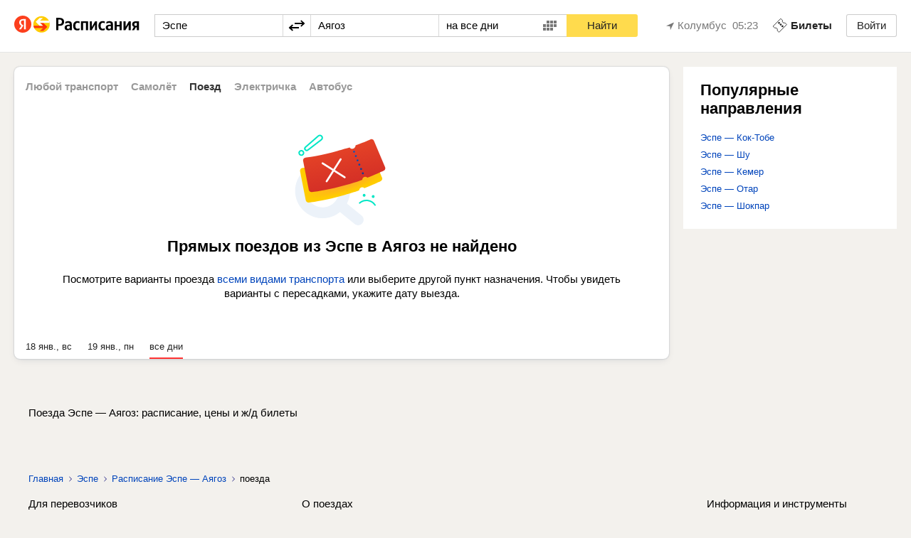

--- FILE ---
content_type: text/html; charset=utf-8
request_url: https://rasp.yandex.ru/train/espe--ayagoz-station
body_size: 48616
content:
<!doctype html>
            <html  lang="ru">
                <head>
                    <title data-react-helmet="true">Расписание поездов Эспе — Аягоз, цена билетов, купить жд билет онлайн</title>
                    <link rel="shortcut icon" type="image/x-icon" href="https://rasp.yastatic.net/s3/rasp/s/morda-front/_/favicons/favicon.ico"/><link rel="mask-icon" sizes="any" href="https://rasp.yastatic.net/s3/rasp/s/morda-front/_/favicons/mask-icon.svg" color="#f00"/><link rel="icon" type="image/png" sizes="16x16" href="https://rasp.yastatic.net/s3/rasp/s/morda-front/_/favicons/favicon-16x16.png"/><link rel="icon" type="image/png" sizes="32x32" href="https://rasp.yastatic.net/s3/rasp/s/morda-front/_/favicons/favicon-32x32.png"/><link rel="icon" type="image/png" sizes="96x96" href="https://rasp.yastatic.net/s3/rasp/s/morda-front/_/favicons/favicon-96x96.png"/><link rel="apple-touch-icon" sizes="57x57" href="https://rasp.yastatic.net/s3/rasp/s/morda-front/_/favicons/apple-touch-icon-57x57.png"/><link rel="apple-touch-icon" sizes="60x60" href="https://rasp.yastatic.net/s3/rasp/s/morda-front/_/favicons/apple-touch-icon-60x60.png"/><link rel="apple-touch-icon" sizes="67x67" href="https://rasp.yastatic.net/s3/rasp/s/morda-front/_/favicons/apple-touch-icon-76x76.png"/><link rel="apple-touch-icon" sizes="72x72" href="https://rasp.yastatic.net/s3/rasp/s/morda-front/_/favicons/apple-touch-icon-72x72.png"/><link rel="apple-touch-icon" sizes="114x114" href="https://rasp.yastatic.net/s3/rasp/s/morda-front/_/favicons/apple-touch-icon-114x114.png"/><link rel="apple-touch-icon" sizes="120x120" href="https://rasp.yastatic.net/s3/rasp/s/morda-front/_/favicons/apple-touch-icon-120x120.png"/><link rel="apple-touch-icon" sizes="144x144" href="https://rasp.yastatic.net/s3/rasp/s/morda-front/_/favicons/apple-touch-icon-144x144.png"/><link rel="apple-touch-icon" sizes="152x152" href="https://rasp.yastatic.net/s3/rasp/s/morda-front/_/favicons/apple-touch-icon-152x152.png"/>
                    <link data-react-helmet="true" rel="canonical" href="https://rasp.yandex.ru/train/espe--ayagoz-station"/><link data-react-helmet="true" media="only screen and (max-width: 640px)" rel="alternate" href="https://t.rasp.yandex.ru/train/espe--ayagoz-station"/><link data-react-helmet="true" rel="alternate" href="https://rasp.yandex.ru/train/espe--ayagoz-station" hreflang="ru"/><link data-react-helmet="true" rel="alternate" href="https://rasp.yandex.ua/train/espe--ayagoz-station" hreflang="uk"/><link data-react-helmet="true" rel="alternate" href="https://rasp.yandex.ua/train/espe--ayagoz-station?lang=ru" hreflang="ru-UA"/><link data-react-helmet="true" rel="alternate" href="https://rasp.yandex.by/train/espe--ayagoz-station" hreflang="ru-BY"/><link data-react-helmet="true" rel="alternate" href="https://rasp.yandex.kz/train/espe--ayagoz-station" hreflang="ru-KZ"/><link data-react-helmet="true" rel="alternate" href="https://rasp.yandex.uz/train/espe--ayagoz-station" hreflang="ru-UZ"/>
                    <script data-react-helmet="true" type="application/ld+json">{"@context":"http://schema.org","@type":"BreadcrumbList","itemListElement":[{"@type":"ListItem","position":1,"item":{"@id":"https://rasp.yandex.ru","name":"Главная"}},{"@type":"ListItem","position":2,"item":{"@id":"https://rasp.yandex.ru/station/9619223","name":"Эспе"}},{"@type":"ListItem","position":3,"item":{"@id":"https://rasp.yandex.ru/all-transport/espe--ayagoz-station","name":"Расписание Эспе — Аягоз"}},{"@type":"ListItem","position":4,"item":{"@id":"https://rasp.yandex.ru/train/espe--ayagoz-station","name":"поезда"}}]}</script>
                    <meta property="og:image" content="https://rasp.yastatic.net/s3/rasp/s/morda-front/_/favicons/og-image.png"/><meta name="msapplication-config" content="https://rasp.yastatic.net/s3/rasp/s/morda-front/_/favicons/browserConfig.xml"/><meta http-equiv="X-UA-Compatible" content="IE=edge"/>
                    <meta data-react-helmet="true" charset="utf-8"/><meta data-react-helmet="true" name="description" content="Расписание поездов Эспе — Аягоз со всеми изменениями. Стоимость билетов, покупка жд билетов онлайн."/><meta data-react-helmet="true" property="og:title" content="Расписание поездов Эспе — Аягоз, цена билетов, купить жд билет онлайн"/><meta data-react-helmet="true" property="og:description" content="Расписание поездов Эспе — Аягоз со всеми изменениями. Стоимость билетов, покупка жд билетов онлайн."/><meta data-react-helmet="true" name="viewport" content="width=device-width, initial-scale=1, maximum-scale=1"/><meta data-react-helmet="true" property="og:type" content="website"/><meta data-react-helmet="true" property="og:site_name" content="Яндекс Расписания"/><meta data-react-helmet="true" property="og:url" content="https://rasp.yandex.ru/train/espe--ayagoz-station"/>
                    <link data-chunk="app" rel="stylesheet" href="https://rasp.yastatic.net/s3/rasp/s/morda-front/272/bundle/modernDesktop/ru/app.css">
                    
                    <script nonce="EXdt5SFUuk4nPlUdZ+n+pw==">!function(e){if(e.Ya=e.Ya||{},Ya.Rum)throw new Error("Rum: interface is already defined");Ya.Rum={};var n=Ya.Rum;n.getSetting=function(e){var r=n._errorSettings[e];return null===r?null:r||""}}("undefined"!=typeof self?self:window);

!function(e,r){var n={client:["690.2354",1e3,100,0],uncaught:["690.2361",100,10,0],external:["690.2854",100,10,0],script:["690.2609",100,10,0]},t={};r.ERROR_LEVEL={INFO:"info",DEBUG:"debug",WARN:"warn",ERROR:"error",FATAL:"fatal"},r._errorSettings={clck:"https://yandex.ru/clck/click",beacon:!0,project:"unknown",page:"",env:"",experiments:[],additional:{},platform:"",region:"",dc:"",host:"",service:"",level:"",version:"",yandexuid:"",loggedin:!1,coordinates_gp:"",referrer:!0,preventError:!1,unhandledRejection:!1,traceUnhandledRejection:!1,uncaughtException:!0,debug:!1,limits:{},silent:{},filters:{},pageMaxAge:864e6,initTimestamp:+new Date};var o=!1;function a(e,r){for(var n in r)r.hasOwnProperty(n)&&(e[n]=r[n]);return e}function i(e){return"boolean"==typeof e&&(e=+e),"number"==typeof e?e+"":null}r.initErrors=function(n){var t=a(r._errorSettings,n);o||(t.uncaughtException&&function(){var n=r._errorSettings;if(e.addEventListener)e.addEventListener("error",s),n.resourceFails&&e.addEventListener("error",l,!0),"Promise"in e&&n.unhandledRejection&&e.addEventListener("unhandledrejection",function(e){var n,t,o=e.reason,a={};o&&(o.stack&&o.message?(n=o.message,t=o.stack):(n=String(o),t=r._parseTraceablePromiseStack(e.promise),"[object Event]"===n?n="event.type: "+o.type:"[object Object]"===n&&(a.unhandledObject=o)),o.target&&o.target.src&&(a.src=o.target.src),s({message:"Unhandled rejection: "+n,stack:t,additional:a}))});else{var t=e.onerror;e.onerror=function(e,r,n,o,a){s({error:a||new Error(e||"Empty error"),message:e,lineno:n,colno:o,filename:r}),t&&t.apply(this,arguments)}}}(),t.unhandledRejection&&t.traceUnhandledRejection&&r._traceUnhandledRejection&&r._traceUnhandledRejection(),o=!0)},r.updateErrors=function(e){a(r._errorSettings,e)},r.updateAdditional=function(e){r._errorSettings.additional=a(r._errorSettings.additional||{},e)},r._handleError=function(e,o,i){var s,l,c=r._errorSettings;if(c.preventError&&e.preventDefault&&e.preventDefault(),o)s=e,l="client";else{s=r._normalizeError(e),l=s.type;var d=c.onError;"function"==typeof d&&d(s);var u=c.transform;if("function"==typeof u&&(s=u(s)),!s)return;s.settings&&(i=s.settings)}var g=+new Date,f=c.initTimestamp,p=c.pageMaxAge;if(!(-1!==p&&f&&f+p<g)){var m=n[l][1];"number"==typeof c.limits[l]&&(m=c.limits[l]);var v=n[l][2];"number"==typeof c.silent[l]&&(v=c.silent[l]);var h=n[l][3];if(h<m||-1===m){s.path=n[l][0];var E=r._getErrorData(s,{silent:h<v||-1===v?"no":"yes",isCustom:Boolean(o)},a(a({},c),i)),_=function(e){t[s.message]=!1,r._sendError(e.path,e.vars),n[l][3]++}.bind(this,E);if(void 0===c.throttleSend)_();else{if(t[s.message])return;t[s.message]=!0,setTimeout(_,c.throttleSend)}}}},r._getReferrer=function(r){var n=r.referrer,t=typeof n;return"function"===t?n():"string"===t&&n?n:!1!==n&&e.location?e.location.href:void 0},r.getErrorSetting=function(e){return r._errorSettings[e]},r._buildExperiments=function(e){return e instanceof Array?e.join(";"):""},r._buildAdditional=function(e,r){var n="";try{var t=a(a({},e),r);0!==Object.keys(t).length&&(n=JSON.stringify(t))}catch(e){}return n},r._getErrorData=function(n,t,o){t=t||{};var a=r._buildExperiments(o.experiments),s=r._buildAdditional(o.additional,n.additional),l={"-stack":n.stack,"-url":n.file,"-line":n.line,"-col":n.col,"-block":n.block,"-method":n.method,"-msg":n.message,"-env":o.env,"-external":n.external,"-externalCustom":n.externalCustom,"-project":o.project,"-service":n.service||o.service,"-page":n.page||o.page,"-platform":o.platform,"-level":n.level,"-experiments":a,"-version":o.version,"-region":o.region,"-dc":o.dc,"-host":o.host,"-yandexuid":o.yandexuid,"-loggedin":o.loggedin,"-coordinates_gp":n.coordinates_gp||o.coordinates_gp,"-referrer":r._getReferrer(o),"-source":n.source,"-sourceMethod":n.sourceMethod,"-type":t.isCustom?n.type:"","-additional":s,"-adb":i(Ya.blocker)||i(o.blocker),"-cdn":e.YaStaticRegion,"-ua":navigator.userAgent,"-silent":t.silent,"-ts":+new Date,"-init-ts":o.initTimestamp};return o.debug&&e.console&&console[console[n.level]?n.level:"error"]("[error-counter] "+n.message,l,n.stack),{path:n.path,vars:l}},r._baseNormalizeError=function(e){var r=(e=e||{}).error,n=e.filename||e.fileName||"",t=r&&r.stack||e.stack||"",o=e.message||"",a=r&&r.additional||e.additional;return{file:n,line:e.lineno||e.lineNumber,col:e.colno||e.colNumber,stack:t,message:o,additional:a}},r._normalizeError=function(e){var n=r._baseNormalizeError(e),t="uncaught",o=r._isExternalError(n.file,n.message,n.stack),a="",i="";return o.hasExternal?(t="external",a=o.common,i=o.custom):/^Script error\.?$/.test(n.message)&&(t="script"),n.external=a,n.externalCustom=i,n.type=t,n},r._createVarsString=function(e){var r=[];for(var n in e)e.hasOwnProperty(n)&&(e[n]||0===e[n])&&r.push(n+"="+encodeURIComponent(e[n]).replace(/\*/g,"%2A"));return r.join(",")},r._sendError=function(e,n){r.send(null,e,r._createVarsString(n),null,null,null,null)};var s=function(e){r._handleError(e,!1)},l=function(e){var n=e.target;if(n){var t=n.srcset||n.src;if(t||(t=n.href),t){var o=n.tagName||"UNKNOWN";r.logError({message:o+" load error",additional:{src:t}})}}};r._parseTraceablePromiseStack=function(){}}("undefined"!=typeof self?self:window,Ya.Rum);

!function(e){var r={url:{0:/(miscellaneous|extension)_bindings/,1:/^chrome:/,2:/kaspersky-labs\.com\//,3:/^(?:moz|chrome|safari)-extension:\/\//,4:/^file:/,5:/^resource:\/\//,6:/webnetc\.top/,7:/local\.adguard\.com/},message:{0:/__adgRemoveDirect/,1:/Content Security Policy/,2:/vid_mate_check/,3:/ucapi/,4:/Access is denied/i,5:/^Uncaught SecurityError/i,6:/__ybro/,7:/__show__deepen/,8:/ntp is not defined/,9:/Cannot set property 'install' of undefined/,10:/NS_ERROR/,11:/Error loading script/,12:/^TypeError: undefined is not a function$/,13:/__firefox__\.(?:favicons|metadata|reader|searchQueryForField|searchLoginField)/},stack:{0:/(?:moz|chrome|safari)-extension:\/\//,1:/adguard.*\.user\.js/i}};function n(e,r){if(e&&r){var n=[];for(var o in r)if(r.hasOwnProperty(o)){var i=r[o];"string"==typeof i&&(i=new RegExp(i)),i instanceof RegExp&&i.test(e)&&n.push(o)}return n.join("_")}}function o(e,o){var i,a=[];for(var t in r)r.hasOwnProperty(t)&&(i=n(e[t],o[t]))&&a.push(t+"~"+i);return a.join(";")}e._isExternalError=function(n,i,a){var t=e._errorSettings.filters||{},s={url:(n||"")+"",message:(i||"")+"",stack:(a||"")+""},c=o(s,r),u=o(s,t);return{common:c,custom:u,hasExternal:!(!c&&!u)}}}(Ya.Rum);

!function(){"use strict";!function(t){function e(){var e=t.getSetting("clck"),n=t.countersBatchData.join("\r\n");if(t.countersBatchData=[],t.counterTimerId=null,e&&!(navigator.sendBeacon&&t.getSetting("beacon")&&navigator.sendBeacon(e,n)))if("undefined"!=typeof self&&self.fetch)fetch(e,{method:"POST",body:n}).catch(function(){});else{var a=new XMLHttpRequest;a.open("POST",e),a.send(n)}}t.countersBatchData=[],t.counterTimerId,t.send=function(n,a,c,o,i,r,u){clearTimeout(t.counterTimerId);var s=function(e,n,a,c,o,i){var r=t.getSetting("slots");return[i?"/"+i.join("/"):"","/path="+n,r?"/slots="+r.join(";"):"",a?"/vars="+a:"","/cts="+(new Date).getTime(),"/*"]}(0,a,c,0,0,u);t.countersBatchData.push("/reqid="+t.getSetting("reqid")+s.join("")),t.countersBatchData.length<42?t.counterTimerId=setTimeout(e,15):e()}}(Ya.Rum)}();

!function(){"use strict";var e;(e=Ya.Rum).logError=function(r,o,s){r=r||{},"string"!=typeof o&&void 0!==o||((o=new Error(o)).justCreated=!0);var a=r.message||"",t=e._baseNormalizeError(o);t.message&&!r.ignoreErrorMessage&&(a&&(a+="; "),a+=t.message),t.message=a||"Empty error";for(var g=["service","source","type","block","additional","level","page","method","sourceMethod","coordinates_gp"],i=0;i<g.length;i++){var n=g[i];r[n]?t[n]=r[n]:o&&o[n]&&(t[n]=o[n])}e._handleError(t,!0,s)}}();

!function(){"use strict";var t;(t=Ya.Rum).logAjaxError=function(a,i,o,n){a.type="network",a.additional=a.additional||{},"timeout"===o?a.additional.timeout=1:i.status&&(a.additional.status=i.status),t.logError(a,n)}}();

!function(){"use strict";var e;(e=Ya.Rum).logEventString=function(n,t,r){return e._logEvent("string",n,t,r)},e.logEventFloat=function(n,t,r){return e._logEvent("float",n,t,r)},e.logEventInteger=function(n,t,r){return e._logEvent("integer",n,t,r)},e._logEvent=function(n,t,r,i){i=i||{};var l=e._errorSettings,o=e._buildAdditional(l.additional,i.additional),a=e._buildExperiments(l.experiments),g={"-env":l.env,"-project":l.project,"-service":i.service||l.service,"-page":i.page||l.page,"-platform":l.platform,"-experiments":a,"-version":l.version,"-yandexuid":l.yandexuid,"-loggedin":l.loggedin,"-referrer":e._getReferrer(l),"-additional":o,"-ts":+new Date,"-type":n,"-name":t,"-value":r};return e.send(null,"690.32",e._createVarsString(g),null,null,null,["table=rum_events"])}}();

!function(){"use strict";var t,e;t=Ya.Rum,e="__RumTraceablePromise",t._parseTraceablePromiseStack=function(t){if(t&&t.__stack){for(var r=t.__stack.split("\n"),n=[],o=0;o<r.length;o++)-1===r[o].indexOf(e)&&n.push(r[o].trim());return n.join("\n")}},t._traceUnhandledRejection=function(){if("Promise"in window&&window.Promise.name!==e){var t=window.Promise;try{r.prototype=t.prototype,r.prototype.constructor=r,Object.setPrototypeOf(r,t),Object.defineProperty(r,"name",{value:e}),window.Promise=r}catch(t){}}function r(r){var n,o,i=new t(function(t,e){n=t,o=e});i.__stack=new Error(e).stack;try{r(n,o)}catch(t){o(t)}return i}}}();

        Ya.Rum.initErrors({"project":"travel","service":"rasp.frontend","uncaughtException":true,"unhandledRejection":true,"traceUnhandledRejection":true,"debug":false,"throttleSend":500,"env":"production","platform":"desktop","experiments":["TRAINS_bandit_type=tl2025","ADVERTISEMENT_P_H_layout=enabled","__everlastingStationTouchExperiment=true","__experiment=true","__ridesharingPartnersDisabled=true","__yabusOfflineLabel=1"]})</script>
                    <script nonce="EXdt5SFUuk4nPlUdZ+n+pw==">
        window.yaContextCb=window.yaContextCb||[];
     </script>
<script nonce="EXdt5SFUuk4nPlUdZ+n+pw==" src="https://yandex.ru/ads/system/context.js" async></script>
                </head>
                <body>
                     <script nonce="EXdt5SFUuk4nPlUdZ+n+pw==">
        document.addEventListener('DOMContentLoaded',  function(){
            var appFullLoaded = document.getElementById('appFullLoaded');

            if (appFullLoaded){
                return;
            }

            if(Ya && Ya.Rum && typeof Ya.Rum.logError === 'function') {
                Ya.Rum.logError({
                    message: 'Failed to send',
                    level: 'error',
                    source: 'server/template/errorRenderingScript.ts'
                });
            }

            var request = new XMLHttpRequest();
            var html = '';

            request.open('GET', '/500.html', false);
            request.send();

            if(request.status === 200){
                var match = request.responseText.match(/<html[^>]*>([\s\S]+)<\/html>/i);

                if (match) {
                    html = match[1];
                }
            }

            if (!html){
                html = '<head></head><body>На странице произошла ошибка.' +
                'Попробуйте перезагрузить страницу.</body>';
            }

            document.getElementsByTagName('html')[0].innerHTML = html;
        });
    </script>
    
                    <svg width="0" height="0" style="position:absolute"><symbol viewBox="0 0 14 14" id="icon-aeroexpressLogo"><g fill-rule="nonzero"><path d="M8.98 4.136 7.436 1.802a.3.3 0 0 1-.042-.143V.432A.436.436 0 0 0 6.956 0a.434.434 0 0 0-.438.432v1.224a.31.31 0 0 1-.043.143L4.93 4.135a.108.108 0 0 0 .008.123l.393.543a.06.06 0 0 0 .096-.002l1.044-1.436c.026-.034.047-.026.047.016v1.81a.078.078 0 0 1-.078.078h-.188a.078.078 0 0 0-.078.077v.32c0 .042.035.077.078.077H7.66a.078.078 0 0 0 .078-.076v-.32a.078.078 0 0 0-.078-.078h-.187a.077.077 0 0 1-.079-.077V3.38c0-.041.02-.048.047-.014L8.482 4.8c.026.033.07.034.098.001l.392-.542a.107.107 0 0 0 .008-.123ZM4.624 4.355l-2.723.73a.274.274 0 0 1-.148-.003l-1.18-.378a.438.438 0 0 0-.55.278.43.43 0 0 0 .28.545l1.177.379c.041.012.096.05.124.084l1.768 2.175a.112.112 0 0 0 .122.032l.643-.202a.06.06 0 0 0 .028-.093L3.107 6.477c-.025-.035-.012-.053.029-.04l1.74.56a.078.078 0 0 1 .051.098l-.057.176a.076.076 0 0 0 .05.097l.307.098a.077.077 0 0 0 .099-.048l.435-1.324a.078.078 0 0 0-.051-.098l-.308-.098a.08.08 0 0 0-.098.049l-.058.177a.078.078 0 0 1-.099.05l-1.739-.56c-.04-.013-.04-.034 0-.05l1.701-.535c.04-.015.054-.056.032-.092l-.4-.536a.114.114 0 0 0-.117-.046ZM3.49 8.521l-.138 2.788a.324.324 0 0 1-.05.139l-.729.993a.43.43 0 0 0 .095.603.44.44 0 0 0 .612-.095l.73-.99a.314.314 0 0 1 .117-.091l2.639-.992c.04-.014.07-.06.067-.104l.005-.668c-.003-.04-.038-.066-.08-.053l-1.697.554c-.041.013-.054-.006-.03-.04L6.109 9.1a.079.079 0 0 1 .109-.017l.152.11a.079.079 0 0 0 .11-.018l.19-.26a.076.076 0 0 0-.018-.106L5.513 7.99a.079.079 0 0 0-.11.018l-.19.258a.078.078 0 0 0 .018.109l.15.108a.076.076 0 0 1 .02.108l-1.076 1.463c-.025.036-.047.03-.048-.014l.01-1.766c0-.042-.036-.069-.079-.059l-.64.21a.11.11 0 0 0-.078.096ZM7.145 10.876l2.635.992c.04.014.095.054.12.09l.728.992a.442.442 0 0 0 .611.096.43.43 0 0 0 .097-.605l-.727-.992a.313.313 0 0 1-.05-.139l-.137-2.789a.116.116 0 0 0-.08-.096l-.64-.21c-.042-.01-.077.017-.077.059l.009 1.768c-.001.043-.024.049-.048.015L8.51 8.59a.076.076 0 0 1 .016-.107l.153-.11a.076.076 0 0 0 .017-.107l-.19-.26a.08.08 0 0 0-.109-.016l-1.138.817a.079.079 0 0 0-.017.109l.19.258a.079.079 0 0 0 .11.017l.151-.11a.078.078 0 0 1 .108.018l1.076 1.463c.025.035.012.053-.029.04l-1.696-.554c-.041-.012-.077.014-.08.055l.006.667a.108.108 0 0 0 .067.105ZM10.538 8.165l1.767-2.174a.318.318 0 0 1 .123-.083l1.18-.38a.432.432 0 0 0 .28-.546.44.44 0 0 0-.55-.277l-1.178.378a.296.296 0 0 1-.15.005l-2.724-.734a.115.115 0 0 0-.117.047l-.4.537c-.023.036-.008.076.032.09l1.704.538c.04.015.04.036 0 .05l-1.741.56a.079.079 0 0 1-.1-.05l-.057-.177a.08.08 0 0 0-.098-.05L8.2 6a.077.077 0 0 0-.05.096l.435 1.324a.08.08 0 0 0 .098.05l.308-.099a.08.08 0 0 0 .05-.098l-.06-.175a.08.08 0 0 1 .052-.1l1.739-.557c.04-.014.054.004.03.04L9.744 7.902c-.024.034-.01.077.029.092l.643.202c.04.016.094.002.121-.032Z"/></g></symbol><symbol viewBox="0 0 14 14" id="icon-alert"><g fill="none" fill-rule="evenodd"><path d="M7 14A7 7 0 1 1 7 0a7 7 0 0 1 0 14Z" fill="#FFF"/><path d="M7 12A5 5 0 1 1 7 2a5 5 0 0 1 0 10Zm-.937-6.912.363 2.418a.58.58 0 0 0 1.148 0l.363-2.418a.947.947 0 1 0-1.874 0ZM7 10.6A.8.8 0 1 0 7 9a.8.8 0 0 0 0 1.6Z" fill="#DBA467"/></g></symbol><symbol viewBox="0 0 12 12" id="icon-alert2"><path fill-rule="evenodd" clip-rule="evenodd" d="M6 12A6 6 0 1 0 6 0a6 6 0 0 0 0 12Zm1-2.966a.934.934 0 0 0-.954-.954c-.544 0-.966.4-.966.954 0 .555.422.966.966.966.532 0 .954-.41.954-.966ZM6.652 2c.19 0 .341.158.333.348L6.78 7.015a.333.333 0 0 1-.333.318h-.896a.333.333 0 0 1-.333-.318l-.204-4.667A.333.333 0 0 1 5.348 2h1.304Z" fill="#333"/></symbol><symbol fill="none" viewBox="0 0 116 34" id="icon-appStore"><g fill-rule="evenodd" clip-rule="evenodd"><path d="M112.237.007H3.761A3.76 3.76 0 0 0 0 3.764V29.69a3.76 3.76 0 0 0 3.762 3.757h108.476A3.761 3.761 0 0 0 116 29.691V3.764a3.759 3.759 0 0 0-3.763-3.757z" fill="#000"/><path d="M22.311 8.13c1.387-1.7 1.098-3.464 1.098-3.464s-1.941.009-3.337 1.886c-1.24 1.667-.925 3.094-.925 3.094s1.683.297 3.163-1.517h.001zm2.663 8.018c0-2.908 2.299-4.105 2.299-4.105s-1.176-2.167-4.161-2.167c-1.736 0-3.068 1.007-3.786 1.007-.837 0-2.085-.947-3.694-.947-2.476 0-5.115 2.26-5.115 6.57 0 4.379 3.118 9.827 5.586 9.827.861 0 2.184-.885 3.516-.885 1.309 0 2.273.853 3.515.853 2.703 0 4.704-5.743 4.704-5.743s-2.862-1.13-2.862-4.41h-.002zM38.423 5.663c.385-.24.911-.44 1.61-.44 1.1 0 1.79.565 1.79 1.403 0 .697-.476 1.187-1.124 1.345v.016c.731.083 1.323.582 1.323 1.353 0 1.211-1.134 1.66-2.161 1.66-.543 0-1.118-.116-1.57-.382l.24-.788c.27.15.804.34 1.288.34.724 0 1.134-.35 1.134-.88 0-.714-.707-.896-1.316-.896h-.434V7.63h.436c.64 0 1.134-.341 1.134-.847 0-.456-.354-.73-.912-.73-.427 0-.88.174-1.191.342l-.247-.733v.001zm7.046 5.245-.066-.448h-.025c-.247.315-.665.54-1.183.54-.806 0-1.258-.59-1.258-1.205 0-1.02.897-1.535 2.376-1.526v-.067c0-.265-.107-.705-.814-.705a2.1 2.1 0 0 0-1.076.298l-.196-.664c.295-.184.812-.358 1.445-.358 1.28 0 1.65.822 1.65 1.701v1.462c0 .363.018.722.058.97h-.911v.002zm-.131-1.975c-.715-.017-1.396.141-1.396.756 0 .397.254.58.574.58a.82.82 0 0 0 .79-.556.752.752 0 0 0 .031-.223v-.556zm5.016-2.067v.805H48.72v3.237h-1.01V6.866h2.644zm.942 1.345c0-.531-.016-.963-.032-1.344h.887l.05.622h.016c.296-.456.764-.713 1.372-.713.92 0 1.684.797 1.684 2.058 0 1.462-.912 2.167-1.823 2.167-.502 0-.92-.216-1.126-.54h-.017v2.09h-1.009V8.21h-.002zm1.01 1.003c0 .102.01.192.034.283.098.415.46.713.887.713.641 0 1.02-.538 1.02-1.335 0-.714-.346-1.294-.995-1.294a.942.942 0 0 0-.902.755.929.929 0 0 0-.042.257v.622l-.001-.001zm4.632-2.348.722 2.167c.082.248.165.555.222.787h.024c.065-.232.14-.53.214-.797l.624-2.157h1.084L58.825 9.62c-.55 1.51-.92 2.183-1.396 2.598-.394.356-.805.49-1.06.524l-.23-.865c.173-.041.387-.133.592-.282a1.77 1.77 0 0 0 .551-.638.418.418 0 0 0 .066-.183.42.42 0 0 0-.058-.199l-1.462-3.71h1.11zm4.22 1.635h.484c.552 0 .872-.224.872-.514 0-.29-.27-.49-.722-.49-.338 0-.708.117-.987.291l-.214-.606c.434-.274.977-.398 1.495-.398.674 0 1.496.265 1.496 1.07 0 .523-.461.814-.88.913v.018c.533.058 1.06.382 1.06.978 0 .938-1.044 1.229-1.866 1.229-.526 0-1.05-.132-1.446-.365l.23-.647c.28.15.708.273 1.11.273.558 0 .862-.232.862-.548 0-.423-.435-.556-1.001-.556h-.493v-.648zm4.705-1.635V8.32c0 .638-.025 1.07-.058 1.634h.024c.213-.472.337-.77.542-1.194l.986-1.892h1.225v4.042h-.962V9.465c0-.647.025-.945.065-1.709h-.032c-.197.48-.329.77-.527 1.161-.312.599-.673 1.328-1.017 1.992H64.9V6.867h.962zm7.054 0v.79h-1.2v3.252h-1.012V7.655h-1.2v-.789h3.412zm1.534 2.309c.024.729.59 1.045 1.23 1.045.47 0 .806-.067 1.11-.183l.148.705a3.736 3.736 0 0 1-1.396.249c-1.299 0-2.063-.804-2.063-2.042 0-1.12.674-2.173 1.956-2.173 1.298 0 1.724 1.077 1.724 1.965 0 .191-.016.342-.032.432H74.45v.002zm1.757-.715c.007-.374-.156-.989-.83-.989-.624 0-.887.575-.928.989h1.758zm4.112-1.544c.296-.05.903-.1 1.454-.1.674 0 1.89.092 1.89 1.02 0 .516-.395.806-.822.898v.017c.591.09 1.001.421 1.001.987 0 1.112-1.444 1.22-2.25 1.22-.501 0-1.036-.033-1.273-.058V6.916zm.977 3.378c.164.018.287.025.492.025.46 0 1.02-.124 1.02-.598 0-.456-.444-.605-1.077-.605h-.436v1.178zm.008-1.793h.418c.518 0 .946-.149.946-.53 0-.324-.28-.499-.88-.499-.196 0-.327.017-.484.033V8.5zM44.66 25.245h-1.887l-1.033-3.313h-3.594l-.985 3.313h-1.838l3.56-11.28h2.2l3.577 11.28zm-3.232-4.704-.935-2.944c-.098-.301-.284-1.01-.558-2.125h-.033c-.109.48-.283 1.188-.525 2.125l-.918 2.944h2.969zm12.389.537c0 1.384-.367 2.476-1.1 3.279-.657.715-1.47 1.072-2.445 1.072-1.05 0-1.804-.386-2.264-1.155h-.033v4.284h-1.772v-8.77c0-.869-.022-1.76-.066-2.676h1.558l.099 1.289h.034c.591-.97 1.487-1.456 2.691-1.456.94 0 1.725.378 2.354 1.137.63.76.945 1.76.945 2.997h-.001zm-1.805.066c0-.791-.175-1.443-.525-1.957-.383-.536-.897-.804-1.541-.804-.439 0-.836.15-1.19.444a2.06 2.06 0 0 0-.698 1.163 2.474 2.474 0 0 0-.082.552v1.356c0 .592.18 1.091.535 1.499.356.407.817.61 1.386.61.667 0 1.186-.261 1.559-.785.37-.526.557-1.218.557-2.077l-.001-.001zm10.977-.066c0 1.384-.366 2.476-1.1 3.279-.655.715-1.471 1.072-2.444 1.072-1.05 0-1.805-.386-2.264-1.155h-.033v4.284h-1.772v-8.77c0-.869-.022-1.76-.066-2.676h1.558l.099 1.289h.033c.59-.97 1.486-1.456 2.691-1.456.94 0 1.725.378 2.355 1.137.628.76.943 1.76.943 2.997zm-1.804.066c0-.791-.174-1.443-.526-1.957-.383-.536-.895-.804-1.54-.804-.44 0-.835.15-1.192.444a2.06 2.06 0 0 0-.698 1.163 2.522 2.522 0 0 0-.081.552v1.356c0 .592.177 1.091.53 1.499.357.407.82.61 1.39.61.668 0 1.186-.261 1.558-.785.372-.526.56-1.218.56-2.077l-.001-.001zm12.06.938c0 .96-.327 1.74-.982 2.343-.72.658-1.724.988-3.013.988-1.19 0-2.144-.235-2.866-.703l.41-1.507a4.784 4.784 0 0 0 2.562.72c.667 0 1.186-.154 1.56-.46.37-.308.557-.72.557-1.233 0-.458-.153-.843-.46-1.156-.305-.313-.814-.603-1.527-.872-1.936-.738-2.902-1.816-2.902-3.236 0-.926.338-1.688 1.017-2.279.676-.592 1.58-.888 2.708-.888 1.007 0 1.843.179 2.51.536l-.444 1.473c-.622-.346-1.327-.52-2.115-.52-.624 0-1.11.158-1.46.47a1.35 1.35 0 0 0-.443 1.02c0 .447.168.815.507 1.106.296.267.832.557 1.61.87.95.39 1.65.847 2.1 1.37.449.524.672 1.177.672 1.956l-.001.002zm5.86-3.614H77.15v3.949c0 1.004.344 1.506 1.032 1.506.266.005.53-.023.788-.084l.05 1.372c-.35.133-.809.2-1.379.2-.7 0-1.247-.218-1.641-.652-.393-.436-.591-1.166-.591-2.193v-4.1h-1.165V17.11h1.164v-1.49l1.74-.535v2.025h1.954v1.358h.002zm8.81 2.644c0 1.25-.35 2.275-1.05 3.079-.734.826-1.708 1.238-2.922 1.238-1.17 0-2.101-.397-2.796-1.188-.696-.793-1.044-1.79-1.044-2.995 0-1.26.358-2.293 1.075-3.095.716-.804 1.682-1.205 2.895-1.205 1.17 0 2.112.396 2.823 1.189.68.768 1.018 1.76 1.018 2.977h.002zm-1.837.058c0-.749-.157-1.393-.476-1.93-.37-.65-.903-.973-1.59-.973-.713 0-1.254.325-1.625.973-.319.538-.476 1.19-.476 1.963 0 .75.159 1.393.477 1.929.383.648.919.972 1.608.972.677 0 1.207-.33 1.591-.99.327-.545.492-1.196.492-1.945h-.001zm7.597-2.469a3.039 3.039 0 0 0-.558-.05c-.623 0-1.105.239-1.444.72-.295.423-.444.96-.444 1.607v4.266h-1.77l.016-5.572c0-.938-.022-1.791-.067-2.56h1.544l.065 1.556h.049c.187-.536.482-.965.887-1.289.392-.29.82-.436 1.279-.436.164 0 .313.012.444.034V18.7zm7.925 2.093c0 .323-.022.596-.066.82h-5.316c.022.803.279 1.417.773 1.841.448.378 1.027.569 1.737.569.788 0 1.506-.129 2.152-.385l.276 1.254c-.754.336-1.644.504-2.672.504-1.236 0-2.207-.371-2.914-1.113-.705-.741-1.058-1.737-1.058-2.988 0-1.225.327-2.248.985-3.062.689-.87 1.619-1.304 2.79-1.304 1.148 0 2.019.435 2.609 1.304.47.69.705 1.545.705 2.56h-.001zm-1.69-.469c.01-.536-.105-.998-.344-1.388-.307-.504-.778-.754-1.413-.754-.579 0-1.05.245-1.41.736-.296.391-.47.86-.525 1.405h3.691v.002h.001z" fill="#fff"/></g></symbol><symbol viewBox="0 0 9 5" id="icon-arrowDown"><path d="M4.5 3.666.688 0 0 .667 4.5 5 9 .667 8.313 0 4.5 3.666z" fill-rule="evenodd"/></symbol><symbol viewBox="0 0 12 12" id="icon-arrowUpBold"><path d="m6 4.813 3.595 3.593a.75.75 0 1 0 1.06-1.061L6.53 3.222a.75.75 0 0 0-1.06 0L1.345 7.345a.75.75 0 0 0 1.06 1.06L6 4.814Z"/></symbol><symbol viewBox="0 0 42 42" id="icon-aviaColored"><g fill="none" fill-rule="evenodd"><path fill="#FC0" d="M16.182 9.798s1.01-1.817 2.02-2.827a9.299 9.299 0 0 1 1.394-1.159.592.592 0 0 1 .749.072l1.77 1.77a.587.587 0 0 1 .077.74c-.22.332-.597.836-1.164 1.404-1.01 1.01-2.827 2.02-2.827 2.02l-2.019-2.02Z"/><path fill="#666" d="M25.976 11.306 5.378 6.485 3.82 8.043l15.777 9.641 2.412 2.393 6.336-6.439z"/><path fill="#FC0" d="M30.38 23.514s1.01-1.817 2.019-2.827a9.299 9.299 0 0 1 1.395-1.158.592.592 0 0 1 .748.072l1.77 1.77a.587.587 0 0 1 .077.739c-.22.333-.596.837-1.164 1.404-1.009 1.01-2.826 2.02-2.826 2.02l-2.02-2.02Z"/><path fill="#666" d="m22.009 20.077 2.28 2.262 9.61 15.827 1.561-1.554-4.774-20.67-2.341-2.304z"/><path fill="#000" opacity=".2" d="m25.47 24.239 5.767-5.9-.942-3.984-7.139 6.244z"/><path fill="#666" d="m11.34 27.564-9.596-1.309-.872.873 8.723 5.234s.794-1.716 1.745-4.798ZM9.595 32.362l5.234 8.723.872-.872-1.309-9.596c-1.574.494-2.586.49-3.07-.043l-1.727 1.788Z"/><path fill="#FC0" d="M40.998.958c-.827-.826-5.391.716-9.156 4.482l-5.866 5.866-6.379 6.378-4.316 4.318c-1.548 1.547-3.75 4.243-4.814 5.998-.648 1.07-2.7 4.279-1.744 5.234.955.955 4.2-1.095 5.233-1.745 1.769-1.11 4.461-3.278 5.997-4.814l4.336-4.336 6.398-6.397 5.828-5.829c3.765-3.765 5.31-8.328 4.483-9.155Z"/><path fill="#FFA800" d="M39.82 5.757c-1.06 1.905-2.472 3.516-3.169 4.218-.697.702-1.79 1.818-4.882 4.891-3.091 3.073-8.926 8.932-11.475 11.462-1.711 1.663-2.914 2.788-5.818 4.825l2.32-2.76c6.732-8.712 11.787-12.811 19.602-19.665l3.423-2.971Z"/></g></symbol><symbol viewBox="0 0 8 14" id="icon-backArrow"><path d="m2.418 7 4.79 4.793a1 1 0 0 1-1.415 1.414l-5.496-5.5a1 1 0 0 1 0-1.414l5.496-5.5a1 1 0 1 1 1.415 1.414L2.418 7Z"/></symbol><symbol viewBox="0 0 14 10" id="icon-backward"><path d="M9 8h1.007A3.995 3.995 0 0 0 14 4a4 4 0 0 0-3.993-4H3.993A3.995 3.995 0 0 0 0 4a4 4 0 0 0 3.993 4h2.34L9 10V8zm0-2h1c1.113 0 2-.895 2-2 0-1.112-.895-2-2-2H4c-1.113 0-2 .895-2 2 0 1.112.895 2 2 2h2.333L9 4v2zM6.333 6H4v2h2.333L5 7l1.333-1z" fill-rule="evenodd"/></symbol><symbol fill="none" viewBox="0 0 60 49" id="icon-bbc"><path fill="#fff" d="M0 0h60v49H0z"/><path d="M48.2 19.292a10.522 10.522 0 0 0-12.137-8.621l1.692-9.591L31.632 0c-.527 1.158-2.831 6.414-3.952 12.353a10.515 10.515 0 0 1 2.188 15.394c.47.571 1.002 1.09 1.585 1.544 2.398 1.877 5.3 2.61 8.127 2.13a10.524 10.524 0 0 0 8.62-12.129Z" fill="#054752"/><path d="M27.563 13.009c.037-.219.077-.436.117-.652a10.48 10.48 0 0 0-7.683-1.677l1.692-9.6L15.565 0c-.545 1.194-3.003 6.804-4.068 13.009-.856 4.975-.816 10.33 1.82 14.099a10.14 10.14 0 0 0 2.073 2.187c2.399 1.88 5.3 2.616 8.127 2.134a10.479 10.479 0 0 0 6.354-3.678 10.43 10.43 0 0 1-.489-.643c-2.635-3.769-2.675-9.124-1.819-14.099Z" fill="#2DBEFF"/><path d="M32.133 19.292a10.487 10.487 0 0 0-4.453-6.94c-.04.217-.08.434-.117.653-.856 4.975-.816 10.33 1.82 14.099.152.22.315.435.488.643a10.495 10.495 0 0 0 2.262-8.455Z" fill="#9EF769"/><path d="M46.996 44.717h-1.474a.112.112 0 0 0-.103.073c-.212.546-.5 1.002-.912 1.321-.411.32-.944.502-1.636.502-.95 0-1.71-.415-2.232-1.109-.523-.694-.802-1.661-.802-2.77 0-1.117.286-2.086.809-2.776a2.706 2.706 0 0 1 2.228-1.102c.692 0 1.224.181 1.636.499.411.317.7.77.91 1.307a.112.112 0 0 0 .105.072h1.471a.11.11 0 0 0 .08-.033.114.114 0 0 0 .033-.08v-.025c-.223-1.001-.705-1.823-1.419-2.394-.714-.572-1.658-.894-2.817-.895-1.352 0-2.543.548-3.398 1.499-.856.951-1.374 2.307-1.374 3.928 0 1.62.518 2.978 1.373 3.929.856.95 2.047 1.498 3.4 1.498 1.147 0 2.094-.323 2.81-.897.717-.573 1.203-1.399 1.425-2.409v-.025a.114.114 0 0 0-.069-.104.11.11 0 0 0-.044-.009ZM59.911 40.36a2.411 2.411 0 0 0-.453-.04c-.215.001-.43.022-.64.064a2.156 2.156 0 0 0-.642.238c-.22.124-.421.278-.598.458-.113.114-.213.24-.298.376l-.066.104v-1.002a.112.112 0 0 0-.112-.112h-1.384a.112.112 0 0 0-.112.112v7.351a.11.11 0 0 0 .032.08.114.114 0 0 0 .08.032h1.416a.112.112 0 0 0 .112-.112v-3.568c-.007-.359.04-.716.142-1.06.077-.264.221-.504.417-.697.186-.176.406-.31.646-.397.284-.095.582-.14.881-.136.181 0 .362.013.54.038h.017a.113.113 0 0 0 .111-.112V40.47a.112.112 0 0 0-.089-.11ZM29.372 37.304h-.02l-1.428.25a.112.112 0 0 0-.093.11v10.247a.112.112 0 0 0 .112.112h1.428a.112.112 0 0 0 .112-.112V37.416a.113.113 0 0 0-.111-.112ZM26.438 43.389a3.34 3.34 0 0 0-.856-1.088l-.103-.084a2.819 2.819 0 0 0-.51-.316l-.042-.02.03-.035a2.71 2.71 0 0 0 .415-.651c.154-.336.234-.701.233-1.07a2.769 2.769 0 0 0-.24-1.14 2.825 2.825 0 0 0-.659-.923 2.824 2.824 0 0 0-.915-.558c-.354-.135-.79-.202-1.31-.201h-3.136a.112.112 0 0 0-.113.111v10.497a.112.112 0 0 0 .113.112h3.868c.55 0 1.01-.06 1.383-.185.359-.117.691-.302.98-.545a3.358 3.358 0 0 0 .982-1.374l.015-.038c.009-.023.016-.047.024-.072.112-.325.169-.667.168-1.01v-.003a3.101 3.101 0 0 0-.327-1.407Zm-5.551-4.508h1.327c.414 0 .725.038.922.109.18.059.34.163.466.304.226.235.351.55.348.875.004.325-.12.638-.343.873-.127.14-.287.245-.467.304a2.309 2.309 0 0 1-.628.104h-1.625v-2.57Zm4.054 6.505a1.832 1.832 0 0 1-.348.534c-.174.17-.381.3-.609.384-.237.09-.596.138-1.072.139h-2.025v-3.41h2.024c.476 0 .835.05 1.073.14.227.083.435.213.608.383.145.155.263.335.348.53.088.203.133.422.13.644a1.63 1.63 0 0 1-.13.654v.002ZM36.236 41.05c-.556-.498-1.308-.747-2.256-.747-.843 0-1.536.206-2.078.617a2.79 2.79 0 0 0-.977 1.328.1.1 0 0 0 .008.084.098.098 0 0 0 .068.047l1.335.235a.1.1 0 0 0 .108-.058c.269-.6.781-.899 1.536-.899.51 0 .907.142 1.189.425.282.283.423.661.423 1.134v.274c-.711-.21-1.378-.316-2.001-.317-.883 0-1.617.223-2.2.67-.585.445-.877 1.07-.877 1.873 0 .767.266 1.368.799 1.803.533.434 1.177.651 1.932.652.971.005 1.754-.28 2.347-.858v.587a.123.123 0 0 0 .124.124h1.232a.123.123 0 0 0 .124-.124v-4.792c0-.874-.279-1.56-.836-2.058Zm-1.26 5.19c-.413.34-.92.51-1.524.51-.442 0-.78-.097-1.016-.293-.235-.195-.352-.464-.353-.806 0-.373.148-.653.445-.84.297-.188.677-.282 1.14-.283.593 0 1.236.105 1.928.315-.002.592-.21 1.058-.62 1.398ZM10.141 37.304h-.02l-1.427.25a.112.112 0 0 0-.093.112v10.245a.112.112 0 0 0 .112.112h1.428a.112.112 0 0 0 .112-.112V37.416a.11.11 0 0 0-.069-.103.112.112 0 0 0-.043-.01ZM7.208 43.389a3.354 3.354 0 0 0-.856-1.088l-.104-.084a2.82 2.82 0 0 0-.508-.316l-.042-.02.03-.035c.168-.196.308-.415.414-.651a2.56 2.56 0 0 0 .231-1.071 2.818 2.818 0 0 0-.9-2.062 2.837 2.837 0 0 0-.913-.56c-.354-.136-.791-.203-1.31-.202H.114a.112.112 0 0 0-.115.112v10.499a.113.113 0 0 0 .112.112h3.866c.55 0 1.01-.06 1.383-.185.359-.117.691-.302.98-.545a3.353 3.353 0 0 0 .984-1.374l.015-.038.024-.072c.112-.325.169-.667.168-1.01v-.003a3.11 3.11 0 0 0-.324-1.407Zm-5.55-4.51h1.328c.414 0 .725.038.922.109.18.059.34.164.466.304.226.236.35.55.346.877.004.325-.12.638-.344.873a1.08 1.08 0 0 1-.466.304 2.312 2.312 0 0 1-.629.104H1.658v-2.571Zm4.055 6.505c-.085.198-.203.38-.35.537-.174.17-.381.3-.609.383-.237.09-.596.138-1.073.139H1.658v-3.41h2.02c.477 0 .836.05 1.073.14.228.083.435.213.609.383.145.156.263.335.348.53.088.203.132.422.13.644a1.64 1.64 0 0 1-.127.654h.002ZM17.006 41.05c-.557-.498-1.309-.747-2.256-.747-.844 0-1.537.206-2.079.617a2.79 2.79 0 0 0-.976 1.328.098.098 0 0 0 .036.115.1.1 0 0 0 .04.017l1.335.234a.1.1 0 0 0 .107-.058c.27-.6.782-.899 1.537-.899.51 0 .907.142 1.189.425.282.283.423.661.423 1.134v.274c-.711-.21-1.379-.316-2.002-.317-.883 0-1.616.223-2.2.67-.585.445-.877 1.07-.876 1.873 0 .767.266 1.367.798 1.802.533.434 1.177.652 1.932.652.972.005 1.755-.28 2.348-.857v.587a.123.123 0 0 0 .123.123h1.233a.124.124 0 0 0 .123-.123v-4.793c0-.873-.278-1.559-.835-2.057Zm-1.262 5.19c-.412.34-.92.51-1.524.51-.441 0-.78-.098-1.015-.294-.236-.195-.354-.464-.355-.805 0-.373.149-.653.445-.84.297-.188.676-.282 1.137-.283.594 0 1.237.105 1.929.315 0 .592-.205 1.058-.617 1.398ZM53.603 41.05c-.557-.497-1.308-.746-2.254-.746-.844 0-1.537.206-2.08.617a2.793 2.793 0 0 0-.977 1.328.099.099 0 0 0 .075.131l1.336.235a.1.1 0 0 0 .107-.059c.27-.599.782-.898 1.537-.898.51 0 .906.142 1.188.425.283.283.424.661.424 1.134v.274c-.712-.211-1.38-.317-2.002-.317-.883 0-1.617.223-2.2.669-.584.446-.876 1.07-.876 1.874 0 .766.266 1.367.798 1.802.533.434 1.176.652 1.932.652.972.005 1.754-.28 2.348-.858v.588a.123.123 0 0 0 .123.123h1.233a.123.123 0 0 0 .123-.123v-4.793c0-.874-.278-1.56-.835-2.058Zm-1.262 5.19c-.412.34-.92.51-1.524.51-.441 0-.78-.097-1.015-.293-.236-.196-.354-.464-.354-.807 0-.372.149-.652.445-.84.297-.188.676-.282 1.138-.282.593 0 1.236.105 1.928.315 0 .592-.206 1.058-.618 1.398Z" fill="#054752"/></symbol><symbol viewBox="320 730 2030 410" xml:space="preserve" id="icon-blablacar"><g clip-path="url(#clipPath18)" transform="matrix(1.33333 0 0 -1.33333 0 1885.72)"><path style="fill:#054752;fill-opacity:1;fill-rule:nonzero;stroke:none" d="M0 0c-7.553 44.538-49.783 74.521-94.321 66.967l13.149 74.573-47.593 8.393c-4.09-8.955-22.005-49.855-30.704-96.027C-141.731 41.821-128.732 22.833-124.86 0c4.134-24.378-2.995-48.05-17.584-65.737a78.776 78.776 0 0 1 12.325-12.032c18.634-14.579 41.182-20.278 63.152-16.552C-22.428-86.767 7.554-44.538 0 0" transform="translate(539.102 704.429)"/><path style="fill:#2dbeff;fill-opacity:1;fill-rule:nonzero;stroke:none" d="M0 0c.292 1.698.601 3.39.918 5.075-16.862 11.489-38.006 16.742-59.712 13.061l13.149 74.573-47.593 8.393C-97.479 91.819-116.574 48.219-124.86 0c-6.642-38.656-6.335-80.279 14.143-109.573A78.912 78.912 0 0 1-94.592-126.6c18.634-14.579 41.181-20.278 63.152-16.552 20.16 3.42 37.319 13.958 49.383 28.584a79.935 79.935 0 0 0-3.799 4.995C-6.334-80.279-6.642-38.656 0 0" transform="translate(378.715 753.26)"/><path style="fill:#9ef769;fill-opacity:1;fill-rule:nonzero;stroke:none" d="M0 0c-3.872 22.833-16.871 41.821-34.608 53.906a317.805 317.805 0 0 1-.919-5.075c-6.642-38.656-6.334-80.279 14.144-109.573a80.34 80.34 0 0 1 3.8-4.995C-2.995-48.05 4.135-24.378 0 0" transform="translate(414.242 704.429)"/><path style="fill:#054752;fill-opacity:1;fill-rule:nonzero;stroke:none" d="M0 0h-28.456a2.174 2.174 0 0 1-2.021-1.407c-4.075-10.531-9.644-19.336-17.582-25.504-7.936-6.173-18.223-9.67-31.587-9.666-18.33-.01-33.036 8.016-43.078 21.391-10.047 13.373-15.473 32.059-15.475 53.455.002 21.566 5.512 40.252 15.604 53.585 10.083 13.332 24.788 21.272 42.949 21.265 13.362.004 23.645-3.494 31.581-9.624 7.935-6.131 13.505-14.852 17.581-25.227a2.174 2.174 0 0 1 2.017-1.399H-.008a2.129 2.129 0 0 1 1.54.648c.39.399.626.947.626 1.531l-.054.485c-4.292 19.331-13.593 35.179-27.373 46.206-13.78 11.029-32.058 17.257-54.377 17.259-26.085-.002-49.08-10.555-65.583-28.91-16.5-18.359-26.509-44.538-26.511-75.819.002-31.282 10.011-57.462 26.511-75.821 16.503-18.357 39.498-28.909 65.583-28.911 22.164 0 40.441 6.234 54.259 17.306 13.82 11.074 23.2 27.007 27.496 46.495l.053.484c0 .585-.236 1.132-.624 1.531A2.125 2.125 0 0 1 0 0" transform="translate(1499.023 626.588)"/><path style="fill:#054752;fill-opacity:1;fill-rule:nonzero;stroke:none" d="M0 0c-1.854.357-4.821.76-8.747.76-3.423 0-7.574-.307-12.359-1.219-4.248-.812-8.373-2.385-12.385-4.603-4.022-2.22-7.865-5.177-11.529-8.839-2.079-2.08-3.994-4.511-5.757-7.259l-1.268-1.976v19.312a2.168 2.168 0 0 1-2.164 2.164h-26.714a2.168 2.168 0 0 1-2.164-2.164v-141.877a2.167 2.167 0 0 1 2.164-2.164h27.327a2.167 2.167 0 0 1 2.164 2.164v68.866c.002 7.99.925 14.809 2.739 20.447 1.816 5.642 4.507 10.097 8.053 13.45a35.276 35.276 0 0 0 12.474 7.665c5.694 2.038 11.787 2.638 17.036 2.638 4.248 0 7.942-.393 10.43-.753l.313-.021c1.166 0 2.148.948 2.15 2.162v29.119A2.165 2.165 0 0 1 0 0" transform="translate(1748.237 710.684)"/><path style="fill:#054752;fill-opacity:1;fill-rule:nonzero;stroke:none" d="m0 0-.381-.035-27.548-4.835A2.164 2.164 0 0 1-29.718-7v-197.709a2.165 2.165 0 0 1 2.162-2.162H-.005c1.193 0 2.16.969 2.164 2.162V-2.164A2.171 2.171 0 0 1 0 0" transform="translate(1158.849 769.66)"/><path style="fill:#054752;fill-opacity:1;fill-rule:nonzero;stroke:none" d="M0 0v-.002c-1.687-3.935-3.926-7.384-6.719-10.366l-.016-.019c-3.158-3.146-7.05-5.61-11.738-7.392-4.578-1.747-11.512-2.678-20.701-2.681h-39.07v65.793h38.96l.108.002c9.19-.004 16.118-.938 20.701-2.685 4.69-1.785 8.585-4.252 11.742-7.395l.005-.003.013-.013c2.797-2.993 5.035-6.397 6.72-10.23 1.667-3.806 2.509-7.932 2.509-12.429C2.514 8.088 1.672 3.907 0 0m-78.246 125.55h25.613c8.023-.001 13.996-.743 17.8-2.108 3.906-1.396 6.893-3.362 9.042-5.869l.02-.022.005-.007.011-.011c4.445-4.836 6.622-10.373 6.633-16.856v-.005c-.011-6.484-2.188-12.025-6.633-16.855l-.04-.045.004.005c-2.151-2.51-5.136-4.472-9.04-5.869-2.843-1.019-6.902-1.69-12.126-1.967h-31.289ZM28.899 38.511c-4.128 8.26-9.647 15.275-16.518 21.009l-2.019 1.619a54.628 54.628 0 0 1-9.825 6.086l-.811.387.586.681a52.687 52.687 0 0 1 7.994 12.561c2.99 6.577 4.492 13.484 4.496 20.66l-.002.028.002.019v.01c-.002 7.758-1.551 15.106-4.64 21.984-3.089 6.868-7.332 12.813-12.719 17.801l-.004.003c-4.997 4.595-10.895 8.191-17.648 10.775-6.831 2.606-15.255 3.882-25.289 3.884h-60.506a2.171 2.171 0 0 1-2.166-2.164V-48.764a2.167 2.167 0 0 1 2.166-2.162h74.614c10.602 0 19.491 1.172 26.69 3.57 7.142 2.379 13.506 5.935 18.892 10.52 6.916 5.748 12.465 12.793 16.616 21.092a58.84 58.84 0 0 1 2.361 5.435l.004.006.288.733-.002-.004c.163.444.309.911.468 1.387l.004.006c2.13 6.167 3.237 12.664 3.239 19.49v.026l.002.019-.002.017c0 9.718-2.097 18.787-6.271 27.14" transform="translate(1073.344 613.714)"/><path style="fill:#054752;fill-opacity:1;fill-rule:nonzero;stroke:none" d="M0 0c-7.954-6.56-17.755-9.838-29.402-9.838-8.523 0-15.056 1.887-19.602 5.661-4.545 3.776-6.817 8.966-6.817 15.573 0 7.173 2.863 12.576 8.593 16.21 5.728 3.633 13.043 5.451 21.945 5.451 11.456 0 23.862-2.031 37.214-6.087C11.931 15.549 7.953 6.561 0 0m24.358 100.172c-10.748 9.609-25.259 14.415-43.533 14.415-16.288 0-29.664-3.974-40.126-11.916-8.994-6.829-15.268-15.373-18.839-25.626-.391-1.122.289-2.33 1.459-2.536l25.767-4.523c.871-.153 1.716.324 2.079 1.13 5.197 11.556 15.084 17.335 29.66 17.335 9.847 0 17.492-2.734 22.939-8.2 5.443-5.468 8.167-12.763 8.167-21.889v-5.278c-13.731 4.071-26.61 6.108-38.634 6.108-17.045 0-31.201-4.303-42.47-12.906-11.269-8.603-16.902-20.659-16.902-36.164 0-14.796 5.136-26.39 15.411-34.783 10.273-8.394 22.701-12.59 37.285-12.59 18.749-.094 33.852 5.424 45.31 16.556v-11.333a2.381 2.381 0 0 1 2.382-2.382h23.786a2.381 2.381 0 0 1 2.381 2.382v92.506c0 16.852-5.375 30.085-16.122 39.694" transform="translate(1266.98 597.179)"/><path style="fill:#054752;fill-opacity:1;fill-rule:nonzero;stroke:none" d="m0 0-.381-.035-27.548-4.835A2.164 2.164 0 0 1-29.718-7v-197.709a2.165 2.165 0 0 1 2.162-2.162H-.005c1.193 0 2.16.969 2.164 2.162V-2.164A2.171 2.171 0 0 1 0 0" transform="translate(787.716 769.66)"/><path style="fill:#054752;fill-opacity:1;fill-rule:nonzero;stroke:none" d="M0 0v-.002c-1.687-3.935-3.925-7.384-6.718-10.366l-.017-.019c-3.158-3.146-7.05-5.61-11.737-7.392-4.578-1.747-11.512-2.678-20.701-2.681h-39.071v65.793h38.96l.109.002c9.189-.004 16.117-.938 20.701-2.685 4.689-1.785 8.585-4.252 11.741-7.395l.005-.003.013-.013c2.797-2.993 5.035-6.397 6.72-10.23 1.667-3.806 2.509-7.932 2.509-12.429C2.514 8.088 1.672 3.907 0 0m-78.246 125.55h25.614c8.022-.001 13.995-.743 17.799-2.108 3.907-1.396 6.893-3.362 9.042-5.869l.02-.022.005-.007.011-.011c4.446-4.836 6.623-10.373 6.633-16.856v-.005c-.01-6.484-2.187-12.025-6.633-16.855l-.039-.045.003.005c-2.151-2.51-5.135-4.472-9.04-5.869-2.842-1.019-6.902-1.69-12.126-1.967h-31.289ZM28.9 38.511c-4.129 8.26-9.648 15.275-16.519 21.009l-2.019 1.619a54.628 54.628 0 0 1-9.825 6.086l-.811.387.586.681a52.687 52.687 0 0 1 7.994 12.561c2.991 6.577 4.492 13.484 4.496 20.66l-.002.028.002.019v.01c-.002 7.758-1.551 15.106-4.64 21.984-3.089 6.868-7.331 12.813-12.718 17.801l-.004.003c-4.997 4.595-10.896 8.191-17.648 10.775-6.832 2.606-15.255 3.882-25.289 3.884h-60.506a2.17 2.17 0 0 1-2.166-2.164V-48.764a2.165 2.165 0 0 1 2.166-2.162h74.614c10.602 0 19.49 1.172 26.689 3.57 7.142 2.379 13.506 5.935 18.893 10.52 6.916 5.748 12.464 12.793 16.615 21.092a58.571 58.571 0 0 1 2.361 5.435l.004.006.288.733-.002-.004c.164.444.309.911.468 1.387l.004.006c2.13 6.167 3.237 12.664 3.239 19.49v.026l.002.019-.002.017c0 9.718-2.096 18.787-6.27 27.14" transform="translate(702.21 613.714)"/><path style="fill:#054752;fill-opacity:1;fill-rule:nonzero;stroke:none" d="M0 0c-7.953-6.56-17.755-9.838-29.401-9.838-8.523 0-15.056 1.887-19.602 5.661-4.545 3.776-6.817 8.966-6.817 15.573 0 7.173 2.863 12.576 8.593 16.21 5.728 3.633 13.043 5.451 21.945 5.451 11.456 0 23.862-2.031 37.214-6.087C11.932 15.549 7.954 6.561 0 0m24.359 100.172c-10.748 9.609-25.26 14.415-43.534 14.415-16.287 0-29.663-3.974-40.125-11.916-8.994-6.829-15.268-15.373-18.84-25.626-.39-1.122.29-2.33 1.46-2.536l25.767-4.523c.871-.153 1.716.324 2.079 1.13 5.197 11.556 15.084 17.335 29.659 17.335 9.847 0 17.493-2.734 22.94-8.2 5.443-5.468 8.167-12.763 8.167-21.889v-5.278c-13.732 4.071-26.611 6.108-38.635 6.108-17.044 0-31.201-4.303-42.469-12.906-11.27-8.603-16.902-20.659-16.902-36.164 0-14.796 5.136-26.39 15.411-34.783 10.273-8.394 22.701-12.59 37.284-12.59 18.75-.094 33.853 5.424 45.311 16.556v-11.333a2.381 2.381 0 0 1 2.381-2.382h23.786a2.381 2.381 0 0 1 2.381 2.382v92.506c0 16.852-5.375 30.085-16.121 39.694" transform="translate(895.846 597.179)"/><path style="fill:#054752;fill-opacity:1;fill-rule:nonzero;stroke:none" d="M0 0c-7.953-6.56-17.754-9.838-29.401-9.838-8.523 0-15.056 1.887-19.602 5.661-4.545 3.776-6.817 8.966-6.817 15.573 0 7.173 2.863 12.576 8.593 16.21 5.728 3.633 13.043 5.451 21.945 5.451 11.456 0 23.862-2.031 37.214-6.087C11.932 15.549 7.954 6.561 0 0m24.359 100.172c-10.748 9.609-25.26 14.415-43.534 14.415-16.287 0-29.663-3.974-40.125-11.916-8.994-6.829-15.268-15.373-18.84-25.626-.39-1.122.29-2.33 1.46-2.536l25.767-4.523c.871-.153 1.716.324 2.079 1.13 5.197 11.556 15.084 17.335 29.659 17.335 9.847 0 17.493-2.734 22.94-8.2 5.443-5.468 8.167-12.763 8.167-21.889v-5.278c-13.732 4.071-26.61 6.108-38.635 6.108-17.044 0-31.201-4.303-42.469-12.906-11.269-8.603-16.902-20.659-16.902-36.164 0-14.796 5.136-26.39 15.411-34.783 10.273-8.394 22.701-12.59 37.284-12.59 18.75-.094 33.853 5.424 45.311 16.556v-11.333a2.381 2.381 0 0 1 2.381-2.382h23.786a2.381 2.381 0 0 1 2.381 2.382v92.506c0 16.852-5.375 30.085-16.121 39.694" transform="translate(1602.14 597.179)"/></g></symbol><symbol viewBox="530 245 1620 1390" xml:space="preserve" id="icon-blablacarLogo"><g clip-path="url(#clipPath18)" transform="matrix(1.33333 0 0 -1.33333 0 1885.72)"><path style="fill:#054752;fill-opacity:1;fill-rule:nonzero;stroke:none" d="M0 0c-31.227 184.126-205.81 308.074-389.935 276.847l54.359 308.293-196.756 34.696c-16.91-37.019-90.972-206.104-126.933-396.982C-585.933 172.893-532.196 94.392-516.187 0c17.092-100.784-12.383-198.647-72.694-271.767a325.522 325.522 0 0 1 50.955-49.741c77.031-60.271 170.248-83.832 261.076-68.428C-92.721-358.706 31.228-184.129 0 0" transform="translate(1595.185 594.486)"/><path style="fill:#2dbeff;fill-opacity:1;fill-rule:nonzero;stroke:none" d="M0 0a1332.679 1332.679 0 0 0 3.795 20.984C-65.916 68.48-153.329 90.195-243.063 74.977l54.359 308.293-196.755 34.696C-402.988 379.594-481.932 199.345-516.188 0c-27.46-159.81-26.188-331.885 58.471-452.986 18.193-26.024 40.225-49.703 66.663-70.392 77.031-60.271 170.248-83.832 261.076-68.428 83.345 14.137 154.281 57.702 204.157 118.169a331.109 331.109 0 0 0-15.708 20.651C-26.188-331.885-27.46-159.81 0 0" transform="translate(932.125 796.356)"/><path style="fill:#9ef769;fill-opacity:1;fill-rule:nonzero;stroke:none" d="M0 0c-16.008 94.392-69.745 172.893-143.077 222.854a1319.202 1319.202 0 0 1-3.795-20.984c-27.46-159.809-26.188-331.885 58.47-452.986a330.737 330.737 0 0 1 15.709-20.651C-12.382-198.647 17.093-100.784 0 0" transform="translate(1078.998 594.486)"/></g></symbol><symbol viewBox="2 1 12 15" id="icon-bus"><path d="M4 9h8V3H4v6zm6.5 4H12v-2h-1.5v2zM4 13h1.5v-2H4v2zM8 1C4.708 1 2 2 2 2v12.333h1V16h2v-1.667h6V16h2v-1.667h1V2s-2.708-1-6-1z" fill-rule="evenodd"/></symbol><symbol viewBox="0 0 45 43" id="icon-bus-colored"><defs><path d="M.04 4.15C.04 1.598 1.576.067 4.133.067h28.636c2.557 0 4.091 1.531 4.091 4.083v22.468l-2.029 1.925-32.816-.008L.041 26.61V4.15z" id="ama"/><path id="amc" d="M36.86.111v12.245H.04V.113z"/><path id="ame" d="M36.86.111v12.245H.04V.113z"/></defs><g fill="none" fill-rule="evenodd"><path fill="#000" d="M0 6.191h2.045v8.165H0z"/><path fill="#706742" d="M42.955 6.191H45v8.165h-2.045z"/><path fill="#000" d="M4.091 38.852h8.182v4.083H4.091zm28.636 0h8.182v4.083h-8.182z"/><path d="M4.09 4.15C4.09 1.598 5.626.067 8.183.067h28.636c2.557 0 4.091 1.531 4.091 4.083v22.468l-2.029 1.925-32.816-.008-1.973-1.926V4.15z" fill="#706743"/><g transform="translate(4.05)"><mask id="amb" fill="#fff"><use xlink:href="#a" href="#ama"/></mask><path fill="#000" mask="url(#amb)" d="M.04.067h36.82L.04 26.604z"/></g><path d="M40.91 26.607v12.245H4.09V26.61z" fill="#FC0"/><g transform="translate(4.05 26.496)"><mask id="amd" fill="#fff"><use xlink:href="#c" href="#amc"/></mask><path fill="#FFF" mask="url(#amd)" d="M2.086 4.191h6.136v4.083H2.086z"/></g><g transform="translate(4.05 26.496)"><mask id="amf" fill="#fff"><use xlink:href="#e" href="#ame"/></mask><path fill="#FFF" mask="url(#amf)" d="M28.677 4.191h6.136v4.083h-6.136z"/></g></g></symbol><symbol viewBox="0 0 20 20" id="icon-bus2"><path fill-rule="evenodd" clip-rule="evenodd" d="M18.333 19.375V8.75l1.322-.452a.625.625 0 0 0 .345-.56V5c0-.69-.976-1.25-1.667-1.25v-.765A2.5 2.5 0 0 0 16.605.607C15.32.19 13.431 0 10 0 6.57 0 4.619.19 3.333.607c-1.03.335-1.666 1.295-1.666 2.378v.765C.977 3.75 0 4.31 0 5v2.739c0 .236.134.453.345.559l1.322.452v10.625c0 .345.28.625.625.625H4.72a.625.625 0 0 0 .607-.473l.312-1.251-1.547-.46a.167.167 0 0 1 .075-.316h11.666a.167.167 0 0 1 .075.316l-1.547.46.312 1.25c.07.279.32.474.607.474h2.428c.346 0 .625-.28.625-.625ZM4.167 15.833a1.667 1.667 0 1 0 0-3.333 1.667 1.667 0 0 0 0 3.333ZM10 2.5c-2.817 0-4.95.315-6.4.946a1.32 1.32 0 0 0-.772 1.137L2.5 9.931c0 .326.225.604.53.653 1.016.166 3.339.25 6.97.25 3.63 0 5.954-.084 6.97-.25a.651.651 0 0 0 .53-.653l-.328-5.348a1.32 1.32 0 0 0-.772-1.137c-1.45-.63-3.583-.946-6.4-.946Zm7.5 11.667a1.667 1.667 0 1 1-3.333 0 1.667 1.667 0 0 1 3.333 0Z"/></symbol><symbol viewBox="0 0 19 14" id="icon-calendar"><path d="M5 4h4V0H5v4m5 0h4V0h-4v4m5-4v4h4V0h-4M0 9h4V5H0v4m5 0h4V5H5v4m5 0h4V5h-4v4m5 0h4V5h-4v4M0 14h4v-4H0v4m5 0h4v-4H5v4m5 0h4v-4h-4v4" fill-rule="evenodd"/></symbol><symbol viewBox="0 0 15 11" id="icon-calendarSmall"><g fill-rule="evenodd"><path d="M8 0v3h3V0H8z"/><path d="M8 0v3h3V0H8zm4 0v3h3V0h-3zM0 4v3h3V4H0zm8 0v3h3V4H8z"/><path d="M8 4v3h3V4H8zm4 0v3h3V4h-3zM0 8v3h3V8H0zm8 0v3h3V8H8z"/><path d="M8 8v3h3V8H8zM4 0v3h3V0H4z"/><path d="M4 0v3h3V0H4zm0 4v3h3V4H4z"/><path d="M4 4v3h3V4H4zm0 4v3h3V8H4z"/><path d="M4 8v3h3V8H4z"/></g></symbol><symbol fill="none" viewBox="0 0 15 16" id="icon-clock"><path fill-rule="evenodd" clip-rule="evenodd" d="M7.5 15.003a7.5 7.5 0 1 1 0-15 7.5 7.5 0 0 1 0 15Zm0-1.875a5.625 5.625 0 1 0 0-11.25 5.625 5.625 0 0 0 0 11.25Zm3.147-3.503a.938.938 0 0 0-.32-1.286l-1.89-1.132V4.69a.937.937 0 1 0-1.874 0v3.047a.938.938 0 0 0 .455.804l2.344 1.406a.938.938 0 0 0 1.285-.322Z" fill="#999"/></symbol><symbol viewBox="0 0 14 12" id="icon-comment"><path d="M3.262 11.254 0 12l.899-2.774C.299 8.294 0 7.188 0 6c0-3.314 2.333-6 7-6s7 2.686 7 6-2.333 6-7 6c-1.48 0-2.727-.27-3.738-.746ZM3.5 7.2c.644 0 1.167-.537 1.167-1.2 0-.663-.523-1.2-1.167-1.2S2.333 5.337 2.333 6c0 .663.523 1.2 1.167 1.2Zm3.5 0c.644 0 1.167-.537 1.167-1.2 0-.663-.523-1.2-1.167-1.2S5.833 5.337 5.833 6c0 .663.523 1.2 1.167 1.2Zm3.5 0c.644 0 1.167-.537 1.167-1.2 0-.663-.523-1.2-1.167-1.2S9.333 5.337 9.333 6c0 .663.523 1.2 1.167 1.2Z" fill="#777" fill-rule="nonzero"/></symbol><symbol viewBox="0 0 16 16" id="icon-comment2"><path fill-rule="evenodd" clip-rule="evenodd" d="M.793 15.47a.2.2 0 0 0 .121.045c1.765.037 3.16-.3 4.188-1.009A8.63 8.63 0 0 0 8 15c4.418 0 8-3.25 8-7.5S12.418 0 8 0 0 3.25 0 7.5c0 1.947.751 3.683 1.99 4.994-.069.87-.478 1.768-1.227 2.696a.2.2 0 0 0 .03.28ZM8 13c-.469 0-.928-.047-1.371-.139-1.127-.233-1.591-.126-2.529.543-.372.266-1.036.528-1.036.528s.99-1.958 0-3.258A5.19 5.19 0 0 1 2 7.5C2 4.426 4.614 2 8 2s6 2.426 6 5.5c0 3.073-2.614 5.5-6 5.5Z"/></symbol><symbol viewBox="0 0 16 12" id="icon-countryFlagRu"><switch><g><path fill="#fff" d="M0 0h16v4H0z"/><path fill="#e03a3e" d="M0 8h16v4H0z"/><path fill="#00539f" d="M0 4h16v4H0z"/></g></switch></symbol><symbol viewBox="0 0 16 12" id="icon-countryFlagUa"><switch><g><path fill="#fff200" d="M0 6h16v6H0z"/><path fill="#007cc3" d="M0 0h16v6H0z"/></g></switch></symbol><symbol viewBox="0 0 9 9" id="icon-cross"><path d="M9 .45 8.55 0 4.5 4.05.45 0 0 .45 4.05 4.5 0 8.55.45 9 4.5 4.95 8.55 9 9 8.55 4.95 4.5 9 .45z"/></symbol><symbol viewBox="0 0 12 12" id="icon-crossBold"><path fill-rule="evenodd" clip-rule="evenodd" d="M.793 11.207a1 1 0 0 0 1.414 0L6 7.414l3.793 3.793a1 1 0 0 0 1.414-1.414L7.414 6l3.793-3.793A1 1 0 0 0 9.793.793L6 4.586 2.207.793A1 1 0 0 0 .793 2.207L4.586 6 .793 9.793a1 1 0 0 0 0 1.414Z"/></symbol><symbol fill="none" viewBox="0 0 1080 264" id="icon-edemRf"><g clip-path="url(#aya)"><path fill-rule="evenodd" clip-rule="evenodd" d="M380.669 79.671c-14.402 0-26.803 4.255-37.21 12.763-10.408 8.509-17.51 20.221-21.306 35.144-1.309 5.629-2.031 8.902-2.159 9.816-.657 3.534-.982 7.527-.982 11.976 0 11.651 3.402 20.616 10.211 26.898 6.805 6.283 16.493 9.424 29.06 9.424 9.033 0 17.31-1.539 24.84-4.614 7.527-3.074 13.614-6.706 18.262-10.896 4.645-4.188 7.427-7.854 8.345-10.995.261-1.178.065-2.159-.589-2.946-.656-.785-1.571-1.178-2.749-1.178h-17.279c-1.571 0-2.75.166-3.535.491-.786.328-1.899 1.211-3.338 2.65-6.023 6.022-12.764 9.031-20.225 9.031-5.371 0-9.46-1.733-12.272-5.203-2.817-3.467-4.222-7.952-4.222-13.449 0-2.091.196-4.319.588-6.675l.393-1.57h64.996a5.858 5.858 0 0 0 3.829-1.374c1.111-.915 1.798-2.029 2.062-3.338l.981-4.123c1.047-5.499 1.572-10.406 1.572-14.726 0-11.516-3.307-20.581-9.916-27.192-6.612-6.608-16.397-9.915-29.356-9.915l-.001.001Zm12.37 43.587v.394h-43.003v-.394c1.572-7.721 4.777-13.906 9.622-18.553 4.842-4.644 10.603-6.97 17.28-6.97 5.497 0 9.685 1.603 12.566 4.809 2.879 3.209 4.32 7.559 4.32 13.057 0 2.62-.264 5.172-.785 7.657Zm90.362-86.78c-1.44 0-2.65.46-3.632 1.374-.982.917-1.472 2.095-1.472 3.534V51.4c0 1.441.456 2.586 1.373 3.436.915.852 2.092 1.275 3.535 1.275 12.961.524 22.288 3.175 27.982 7.951 5.693 4.78 8.542 12.076 8.542 21.892 0 3.666-.393 7.789-1.179 12.369-7.07-8.114-16.298-12.173-27.686-12.173-14.663 0-26.606 3.83-35.836 11.485-9.229 7.657-15.547 18.229-18.95 31.708-1.177 4.452-2.03 8.442-2.552 11.977-.524 2.749-.785 5.693-.785 8.836 0 10.994 3.664 19.668 10.996 26.014 7.329 6.35 17.605 9.522 30.829 9.522 15.575 0 28.079-3.892 37.504-11.681 9.425-7.787 15.969-18.683 19.636-32.69 2.618-8.768 4.385-16.296 5.302-22.577 2.223-11.389 3.338-21.335 3.338-29.845 0-17.145-4.585-30.102-13.746-38.873-9.164-8.769-23.563-13.284-43.2-13.548h.001Zm24.153 93.847c-.393 2.227-1.246 5.566-2.553 10.014-2.097 8.378-5.596 14.725-10.505 19.045-4.909 4.318-10.898 6.478-17.967 6.478-5.762 0-9.984-1.405-12.666-4.221-2.685-2.814-4.025-7.099-4.025-12.86 0-2.879.261-5.694.786-8.442.52-2.75 1.305-6.087 2.355-10.014 2.485-8.114 6.021-14.2 10.603-18.258 4.582-4.056 10.536-6.087 17.869-6.087 5.367 0 9.491 1.571 12.37 4.712 2.879 3.14 4.32 7.46 4.32 12.959 0 2.095-.196 4.318-.588 6.674h.001Zm105.248-50.653c-14.401 0-26.803 4.254-37.211 12.762-10.407 8.509-17.508 20.221-21.305 35.144-1.31 5.629-2.031 8.902-2.159 9.816-.656 3.534-.983 7.527-.983 11.976 0 11.651 3.403 20.616 10.211 26.898 6.806 6.283 16.495 9.424 29.063 9.424 9.032 0 17.309-1.539 24.84-4.614 7.525-3.074 13.613-6.706 18.26-10.896 4.645-4.188 7.429-7.854 8.346-10.995.261-1.178.064-2.159-.59-2.946-.656-.785-1.569-1.178-2.748-1.178h-17.28c-1.571 0-2.749.166-3.534.491-.785.328-1.9 1.211-3.339 2.65-6.022 6.022-12.763 9.031-20.224 9.031-5.37 0-9.46-1.733-12.272-5.203-2.818-3.467-4.223-7.952-4.223-13.449 0-2.091.198-4.319.59-6.675l.393-1.57h64.995a5.856 5.856 0 0 0 3.829-1.374c1.111-.915 1.798-2.029 2.062-3.338l.982-4.123c1.046-5.499 1.571-10.406 1.571-14.726 0-11.516-3.308-20.581-9.916-27.192-6.612-6.608-16.397-9.915-29.356-9.915l-.002.001Zm12.37 43.586v.394h-43.003v-.394c1.571-7.721 4.777-13.906 9.622-18.553 4.842-4.644 10.603-6.97 17.279-6.97 5.498 0 9.686 1.603 12.567 4.809 2.879 3.209 4.321 7.559 4.321 13.057 0 2.62-.264 5.172-.786 7.657Zm164.704-40.543c-.656-.717-1.506-1.08-2.553-1.08h-17.671c-2.357 0-4.321 1.114-5.892 3.337l-40.646 55.368-19.243-55.368c-.786-2.223-2.292-3.337-4.516-3.337h-15.907c-1.049 0-2.062.393-3.042 1.178-.982.786-1.54 1.639-1.669 2.552l-20.029 94.242c-.264 1.179-.067 2.16.589 2.945.653.786 1.571 1.179 2.749 1.179h17.279c1.307 0 2.422-.393 3.339-1.179a5.312 5.312 0 0 0 1.767-2.945l12.175-57.723 13.745 41.427c.521 1.441 1.145 2.586 1.866 3.436.717.852 1.798 1.275 3.24 1.275h4.908c1.439 0 2.652-.359 3.634-1.08.981-.718 2.125-1.93 3.436-3.632l29.257-39.857-11.978 56.153c-.264 1.178-.067 2.159.589 2.945.653.786 1.571 1.179 2.749 1.179h17.476c1.179 0 2.257-.393 3.24-1.179.981-.785 1.537-1.767 1.669-2.945l20.028-94.242c.262-1.045.064-1.93-.589-2.65Zm115.967-3.042c-14.137 0-26.05 5.04-35.737 15.116l1.964-8.638c.262-1.438.03-2.552-.687-3.338-.72-.785-1.737-1.178-3.044-1.178h-8.247c-1.441 0-2.65.427-3.633 1.275-.981.853-1.54 1.934-1.669 3.24l-24.112 113.408c-.264 1.438-.067 2.552.589 3.338.652.786 1.635 1.178 2.946 1.178h8.837c1.306 0 2.484-.426 3.534-1.275 1.046-.853 1.7-1.934 1.964-3.24l6.048-28.788c4.973 9.949 14.532 14.921 28.669 14.921 13.745 0 24.937-4.35 33.578-13.056 8.64-8.703 14.659-19.797 18.065-33.279 1.047-3.794 2.028-8.246 2.946-13.352.785-4.319 1.178-8.505 1.178-12.564 0-10.21-2.684-18.388-8.05-24.543-5.369-6.15-13.745-9.227-25.134-9.227l-.005.002Zm13.746 47.316c-.524 3.273-1.309 7.068-2.356 11.388-2.487 9.556-6.513 17.278-12.076 23.168-5.565 5.89-13.059 8.835-22.483 8.835-7.594 0-13.223-2.159-16.887-6.479-3.666-4.319-5.497-9.685-5.497-16.099 0-2.224.196-4.516.588-6.872.393-2.485 1.439-7.589 3.142-15.314 2.092-8.375 6.118-15.576 12.077-21.598 5.954-6.019 13.514-9.03 22.678-9.03 14.4 0 21.6 7.528 21.6 22.578a55.08 55.08 0 0 1-.786 9.424v-.001Zm144.481-35.242c-7.07-6.74-17.48-10.111-31.22-10.111h-17.67c-16.237 0-29.394 3.994-39.472 11.976-10.082 7.986-16.887 18.72-20.421 32.199-1.442 6.547-2.425 11.063-2.947 13.548-.393 2.748-.588 5.368-.588 7.853 0 10.865 3.5 19.668 10.503 26.408 7.003 6.742 17.444 10.111 31.32 10.111l-3.298 15.829c-.264 1.306-.067 2.387.589 3.24.652.85 1.635 1.275 2.944 1.275h8.64c1.31 0 2.49-.426 3.53-1.275 1.05-.853 1.71-1.934 1.97-3.24l3.3-15.829c16.49 0 29.71-3.991 39.66-11.977 9.95-7.983 16.69-18.781 20.23-32.395 1.3-5.758 2.29-10.275 2.94-13.548.4-2.617.59-5.169.59-7.657 0-10.862-3.53-19.664-10.6-26.407Zm-67.352 77.258c-18.328 0-27.489-7.722-27.489-23.168 0-2.356.196-4.908.588-7.657 1.179-5.498 2.028-9.16 2.552-10.994 5.368-20.549 18.655-30.825 39.861-30.825l-15.512 72.643v.001Zm59.892-41.819c-1.05 5.236-1.9 8.902-2.55 10.994-5.37 20.551-18.66 30.825-39.87 30.825l15.52-72.643c18.32 0 27.49 7.724 27.49 23.167 0 2.356-.2 4.908-.59 7.658v-.001Zm-248.681 27.465c-7.982 0-15.719 6.468-17.279 14.445-1.563 7.978 3.642 14.446 11.623 14.446 7.982 0 15.719-6.468 17.279-14.446 1.563-7.977-3.642-14.445-11.623-14.445Z" fill="#43B02A"/><path d="M267.797 97.146c1.845 5.16 3.348 11.446-.524 15.038-2.394 2.201-6.446 2.637-10.732 2.474-3.972-.129-8.161-.803-11.335-1.101-2.095-.126-3.949.165-4.836.237-2.717.236-7.485 2.391-9.74 3.402-2.667 1.25-5.103 2.675-7.259 4.443-3.945 3.13-7.313 7.002-10.545 10.713-4.7 5.344-9.378 10.559-14.56 15.496-11.933 11.354-28.937 16.235-47.035 15.618a81.587 81.587 0 0 1-9.194-.81c-7.403-.901-20.986-4.143-29.852-4.443-2.023-.084-3.758-.012-5.187.279-4.66.852-9.133 2.137-13.552 3.404-.895.258-1.846.531-2.708.9 29.749 32.876 85.555 50.461 124.307 21.75 10.046-7.603 17.491-17.728 21.744-29.48.669-1.886 1.112-3.708 1.655-5.62.922-4.379 4.386-7.068 8.855-6.897 1.158.029 2.438.267 3.725.745l12.563 4.321c6.375 2.166 10.1 8.178 8.937 13.837l-.261.982c-16.699 82.801-128.011 86.077-190.04 43.487C29.844 170.18 9.57 105.77 31.918 57.818 49.314 20.489 90.59-.885 130.92.028c50.759 1.77 104.454 34.41 129.351 80.399 2.989 5.558 5.498 11.131 7.528 16.72h-.001Zm-86.992 28.969c4.986-14.26-3.887-31.867-20.123-39.492-4.55-2.143-9.236-3.279-13.689-3.393-11.256-.401-21.072 5.262-24.759 15.396-5.128 14.182 3.888 31.866 19.996 39.469 4.552 2.142 9.236 3.279 13.689 3.394 11.327.44 21.2-5.239 24.886-15.374Zm45.572-53.8a76.977 76.977 0 0 0-2.288-3.36c-33.513-46.54-123.312-63.822-155.19-12.27-13.353 21.6-11.505 48.841-7.932 63.133.53 2.113 1.118 4.091 1.975 6.096.907 2.109 1.319 2.828-.557 4.175-3.98 2.853-7.965 5.833-11.578 8.837-2.778 2.309-5.263 5.024-5.685 8.396-.622 4.97 3.56 8.963 10.025 9.29 19.271.271 53.618-5.031 75.989-7.373 5.852-.612 2.393-.871-1.175-3.108-16.745-10.503-26.921-28.889-25.366-46.016l-.004.003c1.827-20.756 20.138-33.067 40.82-32.354 18.941.659 38.913 12.817 47.235 30.367 3.193 6.73 4.895 14.807 3.389 22.201-.588 2.885-1.19 2.907 1.694 1.125l.993-.612c10.405-6.407 37.772-22.936 47.36-30.057 3.821-2.839 5.433-7.445 3.572-10.654-2.078-3.587-5.613-4.056-9.341-4.213-.759-.02-5.228.136-8.445.134-4.498-.001-3.045.066-5.49-3.74h-.001Z" fill="#0762C8"/><path fill-rule="evenodd" clip-rule="evenodd" d="M114.553 139.936c-6.106-6.573-10.676-13.917-13.157-22.404-1.93-6.602-.97-8.24-6.274-4.513a1834.65 1834.65 0 0 0-23.168 16.502c-6.006 4.35-12.158 8.608-17.863 13.349-1.386 1.152-3.633 3.175-3.873 5.087-.317 2.534 3.204 3.403 5.107 3.519 13.288.175 27.875-1.689 41.087-3.263 5.319-.633 9.18-1.13 14.507-1.793 10.043-1.248 9.624-.039 3.634-6.484Z" fill="#43B02A"/><path d="M.116 122.637c.345-8.37 1.723-17.209 3.996-25.31 1.073-3.832 2.75-3.178 2.686.108C5.852 145.4 33.49 192.02 73.14 219.169c37.815 25.89 91.501 36.404 136.154 25.354.125-.032.251-.065.376-.094 2.862-.704 3.264 1.78 1.037 3.161a107.653 107.653 0 0 1-4.141 2.436c-18.824 10.541-46.316 14.78-73.314 12.99C58.938 258.086-3.012 198.56.116 122.637Z" fill="#43B02A"/><path fill-rule="evenodd" clip-rule="evenodd" d="M200.048 105.561c.327 1.406.536 2.455.712 3.866.638 5.108.917 4.178 6.078 1.035 4.901-2.984 8.388-5.079 13.241-8.104 7.703-4.799 16.015-9.821 23.288-15.224 1.048-.778 3.2-3.252 2.347-4.722-1.094-1.89-3.655-1.867-5.513-1.945-5.44-.132-11.014.06-16.453.258-10.244.373-20.487.88-30.72 1.446-5.86.32-5.522.795-2.352 4.528 4.316 5.079 7.871 12.415 9.372 18.862Z" fill="#43B02A"/><path d="M174.504 121.452c2.081-11.132-5.533-23.726-17.449-28.59-5.423-2.206-14.114-2.782-21.26.927-3.311 1.718-.864 2.032 2.285 1.803 17.909-1.3 33.548 14.843 28.752 34.432-.358 1.461-1.45 5.262 1.312 2.667 2.971-2.789 5.704-7.734 6.36-11.239Z" fill="#43B02A"/></g><defs><clipPath id="aya"><path fill="#fff" d="M0 0h1080v263.415H0z"/></clipPath></defs></symbol><symbol viewBox="0 0 76 76" id="icon-face"><g transform="translate(2 2)" stroke-width="4" stroke="#BBB" fill="none" fill-rule="evenodd"><circle cx="36" cy="36" r="36"/><path d="M22.186 53.928A16.01 16.01 0 0 1 36 46a16.007 16.007 0 0 1 13.82 7.932"/><circle fill="#000" cx="22" cy="26" r="2"/><circle cx="50" cy="26" r="2"/></g></symbol><symbol viewBox="0 0 15 13" id="icon-favorite"><path d="M7.888 2.04C6.29.51 3.696-.304 2.09 1.217.487 2.738.45 5.188 2.215 6.87l5.675 5.406c.55-.526 3.702-3.53 5.673-5.406 1.766-1.68 1.728-4.132.122-5.652-1.605-1.52-4.2-.708-5.797.82zm0 9.524L3.116 6.587S.583 4.303 2.52 1.564c1.344-1.73 4.556.634 5.37 1.8.842-1.134 3.636-3.512 5.306-1.83 2.23 2.247-.095 4.612-.095 4.612l-5.21 5.418z" fill-rule="evenodd"/></symbol><symbol viewBox="0 0 15 13" id="icon-favoriteFilled"><path d="M7.888 2.04C6.29.51 3.696-.304 2.09 1.217.487 2.738.45 5.188 2.215 6.87l5.675 5.406c.55-.526 3.702-3.53 5.673-5.406 1.766-1.68 1.728-4.132.122-5.652-1.605-1.52-4.2-.708-5.797.82z" fill-rule="evenodd"/></symbol><symbol viewBox="0 0 16 14" id="icon-filters"><g fill="none" fill-rule="evenodd"><path fill="#000" d="M5.816 2H16v2H5.816A2.99 2.99 0 0 1 3 6a3 3 0 1 1 0-6 2.99 2.99 0 0 1 2.816 2zM10 8a2.99 2.99 0 0 1 2.816 2H16v2h-3.184A2.99 2.99 0 0 1 10 14a2.99 2.99 0 0 1-2.816-2H0v-2h7.184A2.99 2.99 0 0 1 10 8z"/><path d="M-4-5h24v24H-4z"/></g></symbol><symbol viewBox="0 0 13 12" id="icon-geoArrow"><path d="M12 0 .1 5.3l5.8.8.5 5.5L12 0z" fill-rule="evenodd"/></symbol><symbol fill="none" viewBox="0 0 116 34" id="icon-googlePlay"><path d="M116 30.097c0 1.814-1.513 3.344-3.319 3.344H3.319A3.369 3.369 0 0 1 0 30.097V3.344C0 1.53 1.513 0 3.32 0H112.68A3.369 3.369 0 0 1 116 3.344v26.753z" fill="#000"/><path d="M58.263 18.25a3.62 3.62 0 0 0-3.678 3.704 3.663 3.663 0 0 0 3.678 3.712c2.023 0 3.679-1.605 3.679-3.712 0-2.173-1.656-3.703-3.679-3.703zm0 5.962c-1.087 0-2.09-.945-2.09-2.258 0-1.304.937-2.257 2.09-2.257 1.087 0 2.09.953 2.09 2.257-.067 1.313-1.003 2.258-2.09 2.258zm-8.076-5.961a3.62 3.62 0 0 0-3.678 3.703 3.661 3.661 0 0 0 3.678 3.712c2.015 0 3.679-1.605 3.679-3.712 0-2.173-1.664-3.703-3.679-3.703zm0 5.96c-1.087 0-2.09-.944-2.09-2.257 0-1.304.936-2.257 2.09-2.257 1.087 0 2.09.953 2.09 2.257 0 1.313-1.003 2.258-2.09 2.258zm-9.59-4.798v1.596h3.746a3.536 3.536 0 0 1-.86 1.965c-.586.585-1.372 1.162-2.885 1.162a4.137 4.137 0 0 1-4.113-4.213 4.14 4.14 0 0 1 6.922-3.127l1.087-1.087a5.518 5.518 0 0 0-3.896-1.605c-3.177 0-5.769 2.617-5.769 5.744a5.794 5.794 0 0 0 5.769 5.743c1.73 0 2.951-.585 3.963-1.597a5.283 5.283 0 0 0 1.37-3.712c0-.36 0-.727-.074-1.02H40.59v.15h.008zm39.152 1.162c-.284-.803-1.22-2.324-3.176-2.324-1.865 0-3.453 1.521-3.453 3.703 0 2.107 1.588 3.712 3.678 3.712a3.696 3.696 0 0 0 3.094-1.672l-1.221-.878c-.435.586-1.003 1.02-1.806 1.02-.794 0-1.438-.368-1.797-1.087l4.899-2.04-.218-.434zm-4.974 1.237a2.005 2.005 0 0 1 1.948-2.182c.652 0 1.154.293 1.371.794l-3.319 1.388zm-4.038 3.628h1.588V14.547h-1.588v10.902-.008zm-2.592-6.395a2.742 2.742 0 0 0-2.023-.794 3.637 3.637 0 0 0-3.536 3.703 3.637 3.637 0 0 0 3.536 3.712c.87 0 1.589-.368 1.948-.878h.075v.51c0 1.38-.727 2.182-1.948 2.182-1.011 0-1.588-.727-1.88-1.312l-1.439.585a3.437 3.437 0 0 0 3.244 2.174c1.873 0 3.536-1.087 3.536-3.846v-6.613h-1.521v.585l.008-.008zm-1.88 5.167c-1.08 0-2.016-.945-2.016-2.258 0-1.304.937-2.257 2.015-2.257 1.087 0 1.948.953 1.948 2.257 0 1.313-.861 2.258-1.948 2.258zm21.059-9.673h-3.896V25.44h1.588v-4.138h2.233c1.806 0 3.536-1.312 3.536-3.42s-1.655-3.343-3.461-3.343zm.067 5.233h-2.3V16.07h2.3a1.863 1.863 0 0 1 1.88 1.889c0 .794-.651 1.814-1.88 1.814zm9.949-1.521c-1.146 0-2.375.501-2.876 1.672l1.438.585c.292-.585.87-.803 1.446-.803.861 0 1.655.502 1.73 1.38v.142a3.847 3.847 0 0 0-1.663-.435c-1.505 0-3.094.87-3.094 2.475 0 1.455 1.296 2.4 2.668 2.4a2.426 2.426 0 0 0 2.09-1.088h.066v.861h1.589v-4.138c-.067-1.965-1.513-3.051-3.386-3.051h-.008zm-.142 5.96c-.502 0-1.296-.292-1.296-.944 0-.878.936-1.17 1.73-1.17.72 0 1.012.15 1.447.367a1.89 1.89 0 0 1-1.882 1.748zm9.162-5.743-1.872 4.724h-.076l-1.947-4.724h-1.731l2.884 6.613-1.655 3.637h1.655l4.473-10.25h-1.731zM91.797 25.44h1.588V14.547h-1.588v10.902-.008z" fill="#fff"/><path d="M8.369 5.894c-.293.217-.435.652-.435 1.229v19.27c0 .502.142.945.435 1.238l.067.067 10.751-10.76v-.36L8.369 5.895z" fill="#00BEFF"/><path d="m22.715 20.433-3.603-3.562v-.292l3.603-3.562.075.075 4.256 2.391c1.22.728 1.22 1.823 0 2.55l-4.264 2.4h-.067z" fill="#FFBD00"/><path d="m22.79 20.433-3.678-3.712L8.369 27.556c.426.435 1.087.501 1.797.075l12.624-7.198z" fill="#FF3A44"/><path d="M22.79 13.017 10.1 5.82c-.72-.435-1.372-.368-1.807.075l10.819 10.818 3.678-3.703v.008z" fill="#15CF74"/><path opacity=".2" d="m22.715 20.282-12.624 7.19c-.72.443-1.296.368-1.722 0l-.084.084.084.067c.426.367 1.003.367 1.73 0l12.616-7.19v-.15z" fill="#000"/><path opacity=".12" d="M8.36 27.48a1.94 1.94 0 0 1-.426-1.237v.142c0 .51.142.953.435 1.238v-.143H8.36zm18.61-9.589-4.33 2.467.075.066 4.256-2.39c.577-.368.936-.803.936-1.238-.075.36-.36.727-.936 1.087v.008z" fill="#000"/><path opacity=".25" d="m10.1 5.96 16.87 9.674c.577.284.862.727.937 1.162 0-.435-.293-.945-.936-1.237l-16.872-9.74c-1.229-.728-2.173-.15-2.173 1.304v.15c0-1.454 1.02-2.04 2.173-1.312z" fill="#fff"/><path d="M35.766 11.704h-.652V9.957h.501c.443-.36.652-1.087.652-2.031v-2.55h3.461v4.581h.586v1.747h-.652v-1.086H35.69v1.086h.076zm1.153-3.703c0 .794-.142 1.521-.501 2.032h2.591V6.036h-2.165v1.965h.075zm8.578 1.956a2.61 2.61 0 0 1-3.745 0 2.817 2.817 0 0 1 0-3.93 2.608 2.608 0 0 1 3.745 0c.502.52.794 1.171.794 1.974a2.675 2.675 0 0 1-.794 1.956zm-3.31-.435c.359.368.86.586 1.437.586.586 0 1.004-.218 1.447-.586a2.09 2.09 0 0 0 .577-1.521c0-.585-.218-1.087-.586-1.53a2.006 2.006 0 0 0-1.438-.585c-.577 0-1.003.217-1.438.585A2.088 2.088 0 0 0 41.601 8c0 .652.226 1.087.585 1.521zm7.423 1.238c-.794 0-1.37-.293-1.948-.803-.501-.501-.794-1.162-.794-1.956a2.708 2.708 0 0 1 2.742-2.767c.795 0 1.438.292 1.873.87l-.426.442a1.806 1.806 0 0 0-1.447-.66c-.577 0-1.003.217-1.446.585a2.358 2.358 0 0 0-.569 1.53c0 .652.21 1.087.577 1.521.36.368.862.586 1.438.586.653 0 1.154-.218 1.589-.728l.426.435c-.209.293-.501.502-.86.652-.36.218-.72.293-1.155.293zm4.757-.142h-.643V6.036h-1.447v-.66h3.537v.66h-1.447v4.582zm6.062-5.242-1.948 4.43c-.293.67-.652.954-1.23.954a1.42 1.42 0 0 1-.5-.142l.141-.66c.142.075.218.075.36.075s.292 0 .36-.076a.669.669 0 0 0 .217-.36l.217-.434-1.806-3.787h.794L58.34 8.36l1.22-2.984h.87zm.719 5.242V5.384H64.9v5.234h-.652V6.036H61.8v4.582h-.651zm4.982 0V5.384h.644v2.249h2.592V5.376h.652v5.242h-.652V8.277h-2.592v2.332h-.652l.008.009zm9.364-.66a2.61 2.61 0 0 1-3.745 0 2.818 2.818 0 0 1 0-3.93 2.61 2.61 0 0 1 3.745 0c.502.518.794 1.17.794 1.973a3.018 3.018 0 0 1-.794 1.956zm-3.31-.436c.359.368.86.586 1.437.586.586 0 1.004-.218 1.447-.586a2.09 2.09 0 0 0 .577-1.521c0-.585-.218-1.087-.586-1.53a2.006 2.006 0 0 0-1.438-.585c-.577 0-1.003.217-1.438.585a2.09 2.09 0 0 0-.585 1.53c0 .652.15 1.087.585 1.521zm6.771 1.087V5.384h1.881c.427 0 .795.15 1.079.443.284.284.435.585.435 1.012 0 .217-.076.443-.218.66s-.292.36-.501.435c.284.075.426.217.643.435.142.217.218.434.218.727a1.488 1.488 0 0 1-1.514 1.53h-2.023v-.017zm.652-2.976h1.23a.836.836 0 0 0 .576-.217.836.836 0 0 0 .218-.586c0-.217-.084-.359-.218-.585a.811.811 0 0 0-.585-.209h-1.22v1.597zm0 2.324h1.372c.284 0 .434-.067.643-.284a.836.836 0 0 0 .218-.585.836.836 0 0 0-.511-.792.911.911 0 0 0-.35-.078h-1.305v1.74H79.6h.008z" fill="#fff" stroke="#fff" stroke-width=".42"/></symbol><symbol viewBox="0 0 16 16" id="icon-handset"><defs><path d="M6.583 4.885 3.925 1c-2.952.712-2.921 3.233-2.921 3.233s-.111 1.962.936 3.53c1.046 1.57 1.49 2.259 2.776 3.544 1.285 1.285 1.96 1.715 3.53 2.76 1.57 1.047 3.527.93 3.527.93S14.2 15 15 12.07l-3.833-2.633s-.937 1.307-1.091 1.556c-.175.283-.6.59-1.061.308-.462-.282-1.35-.815-2.411-1.88C5.543 8.359 4.99 7.459 4.708 6.998c-.282-.461.059-.907.294-1.075a109.37 109.37 0 0 1 1.58-1.037" id="bfa"/></defs><use xlink:href="#a" fill-rule="evenodd" href="#bfa"/></symbol><symbol viewBox="0 0 16 12" id="icon-helicopter"><defs><path id="bga" d="M0 15.17h15.181V0H0z"/></defs><g fill="none" fill-rule="evenodd"><g fill="#538CC9"><path d="M0 3h1l1 2h4l1 4-7-3z"/><path d="M9.5 10c3.038 0 5.5-1.79 5.5-4s-2.462-4-5.5-4S5 3.79 5 6s1.462 4 4.5 4Zm.5-7s2 0 3 1 1 2 1 2h-4V3Z"/><rect x="3" width="13" height="1" rx=".5"/><path d="m3 10 2 1h9l2-1v1l-2 1H5l-2-1zM9 0h1v3H9z"/><path d="M7 9h1v3H7zM11 9h1v3h-1z"/></g></g></symbol><symbol viewBox="0 0 16 16" id="icon-info"><path fill-rule="evenodd" clip-rule="evenodd" d="M0 8a8 8 0 1 0 16 0A8 8 0 0 0 0 8Zm14 0A6 6 0 1 1 2 8a6 6 0 0 1 12 0ZM5.178 6.096c0-1.656 1.368-2.664 3.096-2.664 1.704 0 2.976 1.008 2.976 2.496v.048c0 1.416-.912 1.992-1.764 2.364l-.216.096c-.288.132-.384.288-.384.636 0 .172-.14.312-.312.312h-.84a.432.432 0 0 1-.432-.432c0-.816.288-1.332 1.044-1.668l.216-.096C9.282 6.864 9.666 6.6 9.666 6c0-.648-.552-1.08-1.392-1.08-.864 0-1.512.432-1.512 1.248 0 .16-.129.288-.288.288h-.936a.36.36 0 0 1-.36-.36Zm2.916 3.792c-.648 0-1.14.468-1.14 1.14 0 .672.492 1.14 1.14 1.14.648 0 1.14-.468 1.14-1.14 0-.672-.492-1.14-1.14-1.14Z"/></symbol><symbol viewBox="575 650 12 12" id="icon-information"><path d="M581 662a6 6 0 1 1 0-12 6 6 0 0 1 0 12zm0-1.675a4.33 4.33 0 0 0 4.325-4.325 4.33 4.33 0 0 0-4.325-4.325 4.33 4.33 0 0 0-4.325 4.325 4.33 4.33 0 0 0 4.325 4.325zm-1-6.125h2V653h-2v1.2zm2 1.2h-2v3.6h2v-3.6z" fill="#999" fill-rule="evenodd"/></symbol><symbol viewBox="0 0 18 18" id="icon-informationThin"><path d="M9 18A9 9 0 1 1 9 0a9 9 0 0 1 0 18Zm0-2.025A6.982 6.982 0 0 0 15.975 9 6.982 6.982 0 0 0 9 2.025 6.982 6.982 0 0 0 2.025 9 6.982 6.982 0 0 0 9 15.975Zm-1.125-8.1h2.25v5.48h-2.25v-5.48Zm0-3.256h2.25V6.75h-2.25V4.62Z" fill="#8C8C8C" fill-rule="nonzero"/></symbol><symbol viewBox="0 0 20 20" id="icon-login"><g fill-rule="evenodd"><path fill="none" d="M-2-2h24v24H-2z"/><path d="M0 0h12v2H2v16h10v2H0V0zm14 9V6l6 4-6 4v-3H6V9h8z"/></g></symbol><symbol viewBox="0 0 16 14" id="icon-mapIcon"><g fill="none" fill-rule="evenodd"><path d="M0-1h16v16H0z"/><path d="M11 0 5.001 2.001 0 0v12.001L5.001 14 11 12.001 16 14V2.001L11 0ZM6.001 3.354 10 2.021v8.625L6.001 11.98V3.354ZM12 10.713V2.088l2.001.8v8.625l-2.001-.8Zm-10 .4V2.488l2 .8v8.625l-2-.8Z" fill="#04B" fill-rule="nonzero"/></g></symbol><symbol viewBox="0 0 10 12" id="icon-mapPoint"><path fill-rule="evenodd" clip-rule="evenodd" d="M2.791 9.196C1.576 8.212.201 7.096.201 4.8a4.8 4.8 0 1 1 9.6 0c0 2.301-1.376 3.418-2.591 4.404-.897.728-1.706 1.385-1.81 2.395l-.004.043a.398.398 0 0 1-.792-.002L4.6 11.6c-.096-1.015-.908-1.673-1.809-2.403ZM5.001 6.5a1.5 1.5 0 1 0 0-3 1.5 1.5 0 0 0 0 3Z"/></symbol><symbol viewBox="1 2 24 16" id="icon-metro"><path d="M1 15.067V17h9v-1.933H7.795l1.755-4.906L13 13.58l3.45-3.42 1.743 4.906H16V17h9v-1.933h-2.325l-4.65-12.414c-.3-.788-.9-.893-1.35-.15L13 8.08 9.325 2.504c-.45-.699-1.05-.64-1.35.134L3.31 15.068H1z" fill="#222" fill-rule="evenodd"/></symbol><symbol viewBox="0 0 20 12" id="icon-more"><path d="M4 0h12c2.21 0 4 1.79 4 4v4c0 2.21-1.79 4-4 4H4c-2.21 0-4-1.79-4-4V4c0-2.21 1.79-4 4-4zm0 8a2 2 0 1 0 .001-3.999A2 2 0 0 0 4 8zm6 0a2 2 0 1 0 .001-3.999A2 2 0 0 0 10 8zm6 0a2 2 0 1 0 .001-3.999A2 2 0 0 0 16 8z"/></symbol><symbol fill="none" viewBox="0 0 61 25" id="icon-partnerPromoHeaderLogoCommon"><rect x=".729" y=".55" width="60" height="24" rx="4" fill="#D9E7FF"/><path d="M14.734 8.076h-6.58l.474-1.304h6.58l-.474 1.304Zm-.237.655H7.914l-.474 1.304h6.58l.474-1.304h.003Zm-.71 1.956H7.202l-.474 1.303h6.58l.474-1.303h.003Z" fill="#0AF"/><path d="M30.414 15.243h1.18c.447 0 .717-.11.906-.352.095-.121.231-.338.231-.744 0-.406-.136-.69-.406-.895-.163-.121-.379-.19-.743-.19h-1.165v2.181h-.003Zm-1.555 1.313V8.731h5.093l-.447 1.313h-3.088v1.733h1.26c1.016 0 1.543.243 1.908.554.284.243.773.785.773 1.855 0 1.07-.5 1.638-.921 1.938-.49.337-1.002.432-2.045.432H28.86Zm-4.51 0v-6.513h-2.26V8.732h6.284l-.448 1.313h-2.003v6.515h-1.57l-.003-.003Zm-6.272-4.7h.88c.27 0 .405 0 .542-.04.364-.11.595-.433.595-.88 0-.528-.243-.76-.595-.869-.148-.041-.3-.053-.596-.053h-.826v1.843Zm.014 1.355v2.06h1.085c.326 0 .622-.028.838-.232.217-.204.311-.46.311-.8 0-.258-.068-.5-.204-.678-.231-.285-.516-.353-1.002-.353h-1.028v.003Zm2.504-.824v.027c.3.11.584.3.732.42.46.38.664.88.664 1.533 0 1.07-.57 1.842-1.503 2.085-.284.08-.583.11-1.137.11h-2.83V8.731h2.507c.515 0 .868.027 1.179.11.907.243 1.502.868 1.502 1.854 0 .528-.19.975-.5 1.274-.137.137-.326.3-.611.421l-.003-.003Z" fill="#002882"/><path opacity=".24" fill="#0A2973" d="M39.728 6.55h1v12h-1z"/><path d="m46.261 16.528 5.61-7.978h1.337l-5.61 7.978h-1.337Zm3.12-5.956c0 .656-.164 1.16-.495 1.514-.322.354-.763.53-1.325.53-.561 0-1.007-.165-1.337-.497-.33-.338-.495-.84-.495-1.502 0-.67.165-1.18.495-1.525.33-.354.776-.53 1.337-.53.562 0 1.003.169 1.325.508.33.331.496.832.496 1.502Zm-2.365.023c0 .412.046.703.137.872a.44.44 0 0 0 .408.243.44.44 0 0 0 .409-.243c.09-.169.136-.46.136-.873 0-.42-.045-.71-.136-.872a.425.425 0 0 0-.409-.244.45.45 0 0 0-.42.244c-.083.162-.125.453-.125.873Zm6.712 3.911c0 .656-.165 1.16-.495 1.514-.322.354-.764.53-1.325.53-.553 0-.999-.17-1.337-.508-.33-.339-.496-.836-.496-1.492 0-.67.165-1.178.496-1.525.338-.353.784-.53 1.337-.53.561 0 1.003.17 1.325.508.33.332.495.833.495 1.503Zm-2.365.022c0 .413.046.7.136.862.1.162.236.243.41.243a.45.45 0 0 0 .42-.243c.091-.162.136-.45.136-.862s-.045-.7-.136-.862a.448.448 0 0 0-.42-.254.438.438 0 0 0-.41.254c-.09.162-.136.45-.136.862Z" fill="#0A2973"/></symbol><symbol fill="none" viewBox="0 0 111 25" id="icon-partnerPromoHeaderLogoDesktopHomePage"><rect x=".729" y=".55" width="110" height="24" rx="4" fill="#D9E7FF"/><path d="M14.734 8.076h-6.58l.474-1.304h6.58l-.474 1.304Zm-.237.655H7.914l-.474 1.304h6.58l.474-1.304h.003Zm-.71 1.956H7.202l-.474 1.303h6.58l.474-1.303h.003Z" fill="#0AF"/><path d="M30.414 15.243h1.18c.447 0 .717-.11.906-.352.095-.121.231-.338.231-.744 0-.406-.136-.69-.406-.895-.163-.121-.379-.19-.743-.19h-1.165v2.181h-.003Zm-1.555 1.313V8.731h5.093l-.447 1.313h-3.088v1.733h1.26c1.016 0 1.543.243 1.908.554.284.243.773.785.773 1.855 0 1.07-.5 1.638-.921 1.938-.49.337-1.002.432-2.045.432H28.86Zm-4.51 0v-6.513h-2.26V8.732h6.284l-.448 1.313h-2.003v6.515h-1.57l-.003-.003Zm-6.272-4.7h.88c.27 0 .405 0 .542-.04.364-.11.595-.433.595-.88 0-.528-.243-.76-.595-.869-.148-.041-.3-.053-.596-.053h-.826v1.843Zm.014 1.355v2.06h1.085c.326 0 .622-.028.838-.232.217-.204.311-.46.311-.8 0-.258-.068-.5-.204-.678-.231-.285-.516-.353-1.002-.353h-1.028v.003Zm2.504-.824v.027c.3.11.584.3.732.42.46.38.664.88.664 1.533 0 1.07-.57 1.842-1.503 2.085-.284.08-.583.11-1.137.11h-2.83V8.731h2.507c.515 0 .868.027 1.179.11.907.243 1.502.868 1.502 1.854 0 .528-.19.975-.5 1.274-.137.137-.326.3-.611.421l-.003-.003Z" fill="#002882"/><path opacity=".24" fill="#0A2973" d="M39.728 6.55h1v12h-1z"/><path d="M50.819 13.65c0 .374-.067.714-.2 1.02-.127.307-.307.57-.54.79-.234.22-.517.39-.85.51-.327.12-.694.18-1.1.18-.46 0-.85-.046-1.17-.14a3.375 3.375 0 0 1-.81-.37v-1.12c.233.167.503.317.81.45.306.134.68.2 1.12.2.486 0 .86-.136 1.12-.41.266-.28.4-.636.4-1.07 0-.446-.117-.786-.35-1.02-.227-.233-.547-.35-.96-.35-.28 0-.507.044-.68.13a1.166 1.166 0 0 0-.39.29h-.9V8.88h4.14v1.03h-3.1v1.82c.126-.093.286-.176.48-.25.193-.073.44-.11.74-.11.333 0 .636.05.91.15a1.91 1.91 0 0 1 1.16 1.16c.113.28.17.604.17.97Zm3.818 2.5c-.413 0-.8-.076-1.16-.23a2.673 2.673 0 0 1-.94-.7 3.337 3.337 0 0 1-.63-1.15c-.153-.46-.23-.996-.23-1.61 0-.606.077-1.14.23-1.6.153-.46.363-.843.63-1.15.267-.306.58-.536.94-.69a2.93 2.93 0 0 1 1.16-.23c.413 0 .797.077 1.15.23.36.154.673.384.94.69.267.3.473.68.62 1.14.153.454.23.984.23 1.59 0 .607-.077 1.14-.23 1.6-.147.46-.354.847-.62 1.16-.267.314-.58.55-.94.71-.353.16-.737.24-1.15.24Zm-.01-.97c.246 0 .476-.046.69-.14.213-.1.397-.256.55-.47.16-.213.283-.49.37-.83.093-.346.14-.77.14-1.27s-.047-.92-.14-1.26c-.087-.346-.21-.626-.37-.84a1.313 1.313 0 0 0-.55-.47c-.214-.1-.44-.15-.68-.15-.247 0-.477.05-.69.15-.214.094-.4.25-.56.47-.154.214-.277.494-.37.84-.087.34-.13.76-.13 1.26s.043.924.13 1.27c.093.34.216.617.37.83.16.214.346.37.56.47.213.094.44.14.68.14Zm5.166.93 4.02-7.28h1.01l-4.01 7.28h-1.02Zm1.91-5.27c0 .32-.047.604-.14.85a1.79 1.79 0 0 1-.37.63 1.51 1.51 0 0 1-.55.38c-.213.087-.443.13-.69.13-.253 0-.486-.04-.7-.12a1.702 1.702 0 0 1-.55-.37 1.784 1.784 0 0 1-.36-.61 2.558 2.558 0 0 1-.13-.85c0-.32.044-.603.13-.85.087-.246.207-.453.36-.62.16-.173.343-.303.55-.39.214-.093.447-.14.7-.14.247 0 .477.044.69.13.213.08.397.204.55.37.16.167.284.374.37.62.093.24.14.52.14.84Zm-2.5.02c0 .44.067.75.2.93.133.18.317.27.55.27.233 0 .417-.09.55-.27.14-.18.21-.49.21-.93 0-.44-.07-.75-.21-.93a.664.664 0 0 0-.55-.27c-.227 0-.41.09-.55.27-.133.18-.2.49-.2.93Zm7.21 3.2c0 .32-.046.604-.14.85a1.79 1.79 0 0 1-.37.63 1.51 1.51 0 0 1-.55.38 1.74 1.74 0 0 1-.68.13c-.253 0-.487-.04-.7-.12a1.57 1.57 0 0 1-.55-.37 1.784 1.784 0 0 1-.36-.61 2.558 2.558 0 0 1-.13-.85c0-.32.044-.603.13-.85.087-.253.207-.463.36-.63a1.51 1.51 0 0 1 .55-.38c.213-.086.447-.13.7-.13.247 0 .474.044.68.13.214.08.397.204.55.37.16.16.283.364.37.61.094.24.14.52.14.84Zm-1.74-1.18a.647.647 0 0 0-.55.27c-.133.18-.2.49-.2.93 0 .44.067.75.2.93.133.18.317.27.55.27.233 0 .417-.09.55-.27.14-.18.21-.49.21-.93 0-.44-.07-.75-.21-.93a.664.664 0 0 0-.55-.27Zm6.382 1.06h-.45v2.11h-1.16v-5.19h1.16V13h.49l1.65-2.14h1.22l-1.96 2.5 2.04 2.69h-1.37l-1.62-2.11Zm7.857 1.73c-.074.047-.163.1-.27.16a2.67 2.67 0 0 1-.38.15 3.848 3.848 0 0 1-1.17.17c-.954 0-1.667-.236-2.14-.71-.467-.473-.7-1.136-.7-1.99 0-.42.063-.796.19-1.13.127-.333.303-.613.53-.84a2.22 2.22 0 0 1 .81-.53c.313-.126.657-.19 1.03-.19.386 0 .733.064 1.04.19.313.127.57.317.77.57.2.254.337.567.41.94.08.374.083.81.01 1.31h-3.59c.047.474.203.83.47 1.07.267.234.683.35 1.25.35.413 0 .757-.05 1.03-.15.28-.106.517-.216.71-.33v.96Zm-2.1-3.99c-.34 0-.627.104-.86.31-.233.207-.387.514-.46.92h2.44c.013-.42-.08-.73-.28-.93-.2-.2-.48-.3-.84-.3Zm10.007 4.37h-6.7v-5.19h1.16v4.25h1.61v-4.25h1.16v4.25h1.6v-4.25h1.17v5.19Zm6.168-2.58c0 .434-.067.817-.2 1.15a2.39 2.39 0 0 1-.55.84c-.227.227-.5.4-.82.52-.314.114-.654.17-1.02.17-.374 0-.717-.063-1.03-.19a2.16 2.16 0 0 1-.81-.57 2.905 2.905 0 0 1-.54-.96c-.127-.386-.19-.84-.19-1.36 0-.473.02-.906.06-1.3a5.77 5.77 0 0 1 .2-1.06c.1-.313.233-.586.4-.82.166-.24.38-.446.64-.62.306-.193.633-.316.98-.37a9.559 9.559 0 0 1 1.08-.1c.407-.02.713-.053.92-.1.207-.053.383-.12.53-.2v1.03c-.073.047-.15.087-.23.12-.08.027-.173.05-.28.07-.107.02-.23.04-.37.06-.14.014-.303.027-.49.04-.34.034-.65.067-.93.1-.28.027-.53.11-.75.25-.254.174-.44.414-.56.72-.12.307-.2.68-.24 1.12.333-.753.976-1.13 1.93-1.13.306 0 .597.06.87.18.28.114.523.28.73.5.207.22.37.49.49.81.12.32.18.687.18 1.1Zm-2.59 1.71c.406 0 .74-.136 1-.41.266-.28.4-.706.4-1.28 0-.573-.133-.996-.4-1.27-.26-.28-.594-.42-1-.42-.4 0-.73.137-.99.41-.254.274-.38.694-.38 1.26 0 .587.13 1.02.39 1.3.26.274.587.41.98.41Zm7.63-1.73c0 .427-.063.807-.19 1.14a2.377 2.377 0 0 1-.54.85 2.451 2.451 0 0 1-.85.53c-.333.12-.71.18-1.13.18-.38 0-.703-.04-.97-.12a2.824 2.824 0 0 1-.65-.3v-.96c.207.12.43.22.67.3.247.074.54.11.88.11.927 0 1.45-.436 1.57-1.31h-2.11v-.94h2.1c-.14-.806-.653-1.21-1.54-1.21-.326 0-.61.037-.85.11a2.713 2.713 0 0 0-.66.31v-.96c.16-.12.377-.22.65-.3.274-.08.59-.12.95-.12.854 0 1.51.237 1.97.71.467.467.7 1.127.7 1.98Zm2.579.49h-.45v2.11h-1.16v-5.19h1.16V13h.49l1.65-2.14h1.22l-1.96 2.5 2.04 2.69h-1.37l-1.62-2.11Z" fill="#002882"/></symbol><symbol fill="none" viewBox="0 0 14 14" id="icon-partnerPromoSegmentLogo"><rect width="14" height="14" rx="4" fill="#D9E7FF"/><path d="m3.963 4-.617 1.5h8.538L12.5 4H3.963Zm-.924 2.25-.617 1.5h8.538l.616-1.5H3.039ZM2.116 8.5 1.5 10h8.537l.616-1.5H2.116Z" fill="#05AAFF"/></symbol><symbol viewBox="0 0 10 15" id="icon-pinLite"><path fill-rule="evenodd" clip-rule="evenodd" d="M5 0c2.762 0 5 2.248 5 5.02 0 .851-.431 2.044-.925 2.903L5 15v-4.96C2.237 10.04 0 7.792 0 5.02 0 2.248 2.238 0 5 0Zm0 6.86a1.836 1.836 0 0 0 1.833-1.84c0-1.016-.82-1.84-1.833-1.84a1.837 1.837 0 0 0-1.833 1.84c0 1.016.821 1.84 1.833 1.84Z"/></symbol><symbol viewBox="-1 -1 17 17" id="icon-plane"><path d="M15.025.144c-.54-.54-2.588.557-3.289 1.258-.237.237-1.341 1.342-2.697 2.696l-7.8-2.468L0 2.183l6.407 4.542.003.003a5697.025 5697.025 0 0 1-2.615 2.615l-2.792-.129L0 10.254l3.277 1.638 1.64 3.278 1.07-.97-.15-2.837c.683-.682 1.615-1.613 2.617-2.617l4.502 6.424.553-1.238-2.428-7.81 2.841-2.844c.66-.66 1.643-2.594 1.103-3.134" fill-rule="evenodd"/></symbol><symbol viewBox="0 0 18 18" id="icon-plane2"><path d="m17.234 16.965-2.87-9.76c-1.007 1.253-2.287 2.59-3.915 3.941l4.457 6.686a.378.378 0 0 0 .434.149l1.65-.55c.194-.065.302-.27.244-.466ZM6.75 17.297v-3.344a80.137 80.137 0 0 1-2.487 1.734l.83 2.074a.38.38 0 0 0 .478.218l.924-.323a.38.38 0 0 0 .254-.36Z"/><path fill-rule="evenodd" clip-rule="evenodd" d="M5.17 11.25a85.194 85.194 0 0 1 2.626-3.072L.169 3.094a.378.378 0 0 1-.15-.435l.55-1.65C.634.816.84.708 1.035.765l10.79 3.174c3.43-3.322 5.548-4.32 6.052-3.816.53.53-.597 2.845-4.34 6.588S3.34 15.982 2.679 15.321c-.151-.152.023-.609.426-1.267L.24 12.907a.38.38 0 0 1-.218-.479l.324-.923a.38.38 0 0 1 .359-.255h4.465Z"/></symbol><symbol viewBox="0 0 36 36" id="icon-pointIcon"><path d="M18 36c9.941 0 18-8.059 18-18S27.941 0 18 0 0 8.059 0 18s8.059 18 18 18Z"/><path fill-rule="evenodd" clip-rule="evenodd" d="M18 11c2.762 0 5 2.248 5 5.02 0 .851-.431 2.044-.925 2.903L18 26v-4.96c-2.762 0-5-2.248-5-5.02 0-2.772 2.238-5.02 5-5.02Zm0 6.86a1.837 1.837 0 0 0 1.833-1.84c0-1.016-.82-1.84-1.833-1.84a1.837 1.837 0 0 0-1.833 1.84c0 1.016.821 1.84 1.833 1.84Z" fill="#fff"/></symbol><symbol viewBox="0 0 14 14" id="icon-printIcon"><path fill-rule="evenodd" clip-rule="evenodd" d="M4 0a1 1 0 0 0 0 2h6a1 1 0 1 0 0-2H4ZM1.5 3A1.5 1.5 0 0 0 0 4.5v6A1.5 1.5 0 0 0 1.5 12H3v.5A1.5 1.5 0 0 0 4.5 14h5a1.5 1.5 0 0 0 1.5-1.5V12h1.5a1.5 1.5 0 0 0 1.5-1.5v-6A1.5 1.5 0 0 0 12.5 3h-11ZM9 8H5v4h4V8Zm2.125-1a1.125 1.125 0 1 0 0-2.25 1.125 1.125 0 0 0 0 2.25Z"/></symbol><symbol viewBox="0 0 18 22" id="icon-railroad"><path fill-rule="evenodd" clip-rule="evenodd" d="M10.964 15.837a.458.458 0 0 0-.41-.254h-3.1a.458.458 0 0 0-.41.254l-.758 1.515a34.408 34.408 0 0 1-2.297-.188 3.667 3.667 0 0 1-3.235-3.64V4.735a2.75 2.75 0 0 1 1.885-2.61l2.123-.705A2.75 2.75 0 0 1 7.171 0h3.666a2.75 2.75 0 0 1 2.398 1.403l2.171.728a2.75 2.75 0 0 1 1.876 2.568l.063 4.43v.074l-.054 4.362a3.667 3.667 0 0 1-3.23 3.594c-.715.086-1.495.15-2.34.194l-.757-1.516ZM3.502 4.214c-1.026.205-1.67 1.17-1.472 2.163l.18 2.578a1.833 1.833 0 0 0 1.61 1.693c1.95.235 3.68.352 5.185.352 1.505 0 3.234-.117 5.185-.352a1.833 1.833 0 0 0 1.61-1.693l.18-2.578.006-.033a1.833 1.833 0 0 0-1.478-2.13c-2.017-.365-3.851-.547-5.503-.547-1.652 0-3.487.182-5.503.547ZM7.28.917a.633.633 0 0 0-.567.916l.332.664a.458.458 0 0 0 .41.253h3.1a.458.458 0 0 0 .41-.253l.332-.664a.634.634 0 0 0-.567-.916H7.28Zm-3.775 11a.917.917 0 0 0-.917.917v.916c0 .506.41.917.917.917h1.478a.918.918 0 0 0 .87-1.207l-.306-.916a.917.917 0 0 0-.87-.627H3.506Zm10.999 0h-1.173a.917.917 0 0 0-.87.627l-.305.916a.917.917 0 0 0 .87 1.207h1.02c.759 0 1.375-.616 1.375-1.375v-.458a.917.917 0 0 0-.917-.917ZM5.794 19.25h6.417l-.326-.652a.183.183 0 0 1 .164-.265h1.445c.058 0 .112.027.147.073l2.475 3.3a.183.183 0 0 1-.147.294H13.7a.183.183 0 0 1-.164-.102l-.866-1.732H5.336l-.866 1.732a.183.183 0 0 1-.164.102h-2.27a.183.183 0 0 1-.147-.294l2.475-3.3a.183.183 0 0 1 .147-.073h1.445a.183.183 0 0 1 .164.265l-.326.652Z"/></symbol><symbol viewBox="3 93 20 21" id="icon-route"><path d="m23 110-6-4v3h-6c-1.654 0-3-1.121-3-2.5s1.346-2.5 3-2.5h4c2.757 0 5-2.019 5-4.5S17.757 95 15 95H8.816A2.99 2.99 0 0 0 6 93a3 3 0 1 0 0 6 2.99 2.99 0 0 0 2.816-2H15c1.654 0 3 1.121 3 2.5s-1.346 2.5-3 2.5h-4c-2.757 0-5 2.019-5 4.5s2.243 4.5 5 4.5h6v3l6-4z" fill-rule="evenodd"/></symbol><symbol viewBox="3 93 20 21" id="icon-routes"><path d="m23 110-6-4v3h-6c-1.654 0-3-1.121-3-2.5s1.346-2.5 3-2.5h4c2.757 0 5-2.019 5-4.5S17.757 95 15 95H8.816A2.99 2.99 0 0 0 6 93a3 3 0 1 0 0 6 2.99 2.99 0 0 0 2.816-2H15c1.654 0 3 1.121 3 2.5s-1.346 2.5-3 2.5h-4c-2.757 0-5 2.019-5 4.5s2.243 4.5 5 4.5h6v3l6-4z" fill-rule="evenodd"/></symbol><symbol fill="none" viewBox="0 0 12 16" id="icon-sbpLogo"><path d="M1 3.953 2.643 6.89v1.792l-1.641 2.931L1 3.953Z" fill="#5B57A2"/><path d="m7.31 5.822 1.54-.944L12 4.875 7.31 7.749V5.822Z" fill="#D90751"/><path d="m7.3 3.936.01 3.889-1.648-1.012V1L7.3 3.936Z" fill="#FAB718"/><path d="m12 4.875-3.151.003L7.3 3.936 5.662 1 12 4.875Z" fill="#ED6F26"/><path d="M7.31 11.63V9.742L5.661 8.75l.001 5.819 1.646-2.94Z" fill="#63B22F"/><path d="M8.845 10.694 2.643 6.89 1 3.953l10.993 6.737-3.148.004Z" fill="#1487C9"/><path d="m5.663 14.569 1.646-2.94 1.536-.935 3.148-.004-6.33 3.879Z" fill="#017F36"/><path d="M1.002 11.613 5.676 8.75l-1.572-.964-1.46.896-1.642 2.931Z" fill="#984995"/></symbol><symbol viewBox="0 0 16 16" id="icon-search"><path fill-rule="evenodd" clip-rule="evenodd" d="M6.25 12.5a6.25 6.25 0 1 1 5.07-2.594l3.887 3.887a1 1 0 0 1-1.414 1.414L9.906 11.32A6.222 6.222 0 0 1 6.25 12.5Zm0-2a4.25 4.25 0 1 0 0-8.5 4.25 4.25 0 0 0 0 8.5Z"/></symbol><symbol viewBox="0 0 6 14" id="icon-selectArrows"><path fill-rule="evenodd" clip-rule="evenodd" d="M6 6 3 0 0 6h6ZM0 8l3 6 3-6H0Z"/></symbol><symbol viewBox="0 0 30 30" id="icon-serviceDescription"><path fill="#F33" d="M11.625 30h8.625L30 21l-9.75-9h-8.625l6.75 6H0v6h18.375"/><path fill="#FC0" d="M18.375 18H9.75L0 9l9.75-9h8.625l-6.75 6H30v6H11.625"/></symbol><symbol fill="none" viewBox="0 0 343 53" id="icon-serviceName"><path d="M.822.337V51.75h8.951V33.405h4.365c11.688 0 19.16-5.4 19.16-16.793C33.298 6.255 26.344.337 14.212.337H.822Zm13.39 26.114H9.773V7.29h4.735c6.288 0 9.69 2.885 9.69 9.32 0 6.733-3.772 9.84-9.986 9.84ZM65.193 26.377c0-9.025-4.587-12.428-13.908-12.428-5.844 0-10.43 1.849-13.094 3.403v7.323c2.367-1.775 7.546-3.698 12.058-3.698 4.217 0 6.14 1.479 6.14 5.474v2.071h-1.405c-13.464 0-19.456 4.439-19.456 11.985 0 7.545 4.587 11.762 11.392 11.762 5.179 0 7.398-1.702 9.1-3.477h.37c.074.962.37 2.22.665 2.96h8.582a93.66 93.66 0 0 1-.444-9.1V26.377ZM56.39 42.874c-1.11 1.627-3.181 2.959-6.289 2.959-3.698 0-5.548-2.22-5.548-5.548 0-4.365 3.033-5.919 10.579-5.919h1.258v8.508ZM88.25 52.49c4.069 0 6.954-.739 9.1-2.292v-7.176c-2.22 1.553-4.883 2.515-8.582 2.515-6.288 0-8.877-4.883-8.877-12.576 0-8.064 3.18-12.206 8.95-12.206 3.404 0 6.733 1.183 8.508 2.293v-7.472c-1.85-1.036-5.104-1.775-9.469-1.775-11.244 0-17.089 8.063-17.089 19.382 0 12.428 5.697 19.308 17.46 19.308ZM103.264 14.54v37.211h8.803V21.494h11.392v30.257h8.804v-37.21h-28.999ZM139.674 14.54v37.211h7.62l13.612-23.007v23.007h8.581v-37.21h-7.619l-13.612 23.006V14.54h-8.582ZM192.859 52.49c4.069 0 6.954-.739 9.099-2.292v-7.176c-2.219 1.553-4.882 2.515-8.581 2.515-6.288 0-8.878-4.883-8.878-12.576 0-8.064 3.181-12.206 8.952-12.206 3.403 0 6.732 1.183 8.507 2.293v-7.472c-1.849-1.036-5.104-1.775-9.469-1.775-11.245 0-17.089 8.063-17.089 19.382 0 12.428 5.696 19.308 17.459 19.308ZM235.327 26.377c0-9.025-4.587-12.428-13.908-12.428-5.844 0-10.431 1.849-13.094 3.403v7.323c2.367-1.775 7.546-3.698 12.058-3.698 4.217 0 6.14 1.479 6.14 5.474v2.071h-1.405c-13.464 0-19.456 4.439-19.456 11.985 0 7.545 4.586 11.762 11.392 11.762 5.179 0 7.398-1.702 9.099-3.477h.37c.074.962.37 2.22.666 2.96h8.581a93.944 93.944 0 0 1-.443-9.1V26.377Zm-8.804 16.497c-1.109 1.627-3.181 2.959-6.288 2.959-3.699 0-5.548-2.22-5.548-5.548 0-4.365 3.033-5.919 10.579-5.919h1.257v8.508ZM262.971 14.54v14.722h-11.763V14.54h-8.803v37.211h8.803V36.216h11.763V51.75h8.803v-37.21h-8.803ZM279.177 14.54v37.211h7.619l13.612-23.007v23.007h8.582v-37.21h-7.62l-13.612 23.006V14.54h-8.581ZM313.793 51.751h9.025l7.102-12.132h4.217V51.75h8.803v-37.21h-13.464c-8.581 0-14.721 4.364-14.721 12.354 0 5.622 2.663 9.173 7.398 10.8l-8.36 14.056Zm16.349-30.257h3.995v11.689h-4.217c-3.995 0-6.214-1.702-6.214-5.992 0-4.07 2.589-5.697 6.436-5.697Z" fill="#000"/></symbol><symbol fill="none" viewBox="0 0 16 16" id="icon-sortDirection"><path fill-rule="evenodd" clip-rule="evenodd" d="M1 14a1 1 0 1 1 0-2h14a1 1 0 1 1 0 2H1zM0 8a1 1 0 0 0 1 1h10a1 1 0 1 0 0-2H1a1 1 0 0 0-1 1zm0-5a1 1 0 0 0 1 1h6a1 1 0 1 0 0-2H1a1 1 0 0 0-1 1z" fill="#333"/></symbol><symbol viewBox="0 0 16 24" id="icon-suburban"><path fill-rule="evenodd" clip-rule="evenodd" d="M10.7 3.2 11.8 1H13V.5c0-.3-.2-.5-.5-.5h-9c-.3 0-.5.2-.5.5V1h1.2l1.1 2.2C2.2 3.6 0 4.7 0 6v11c0 .6.4 1 1 1h14c.6 0 1-.4 1-1V6c0-1.3-2.2-2.4-5.3-2.8ZM10.5 1l-1 2.1C9 3 8.5 3 8 3s-1 0-1.5.1L5.5 1h5ZM9 6c0 .6-.4 1-1 1s-1-.4-1-1 .4-1 1-1 1 .4 1 1ZM5 16H2v-2h3v2Zm9 0h-3v-2h3v2Zm0-4H2V8h12v4ZM3 21h.8l-1.5 3h1.9l1.5-3h4.6l1.5 3h2l-1.5-3h.7c1.1 0 2-.9 2-2H1c0 1.1.9 2 2 2Z"/></symbol><symbol viewBox="0 0 15 10" id="icon-swapArrow"><path d="M9.5.5 8 1.5 10.5 4H0v2h10.5L8 8.5l1.5 1 5-4.5-5-4.5Z" fill-rule="evenodd"/></symbol><symbol viewBox="0 0 24 24" id="icon-switch"><g fill="none" fill-rule="evenodd"><path fill-opacity=".01" fill="#FFF" d="M24 24H0V0h24z"/><path d="M5 8h2.001v13.999H5V8zm1-6 4 6H2l4-6zm11 0h2v14h-2V2zm5 14-4 6-4-6h8z" fill="#000"/></g></symbol><symbol viewBox="0 0 13 14" id="icon-tick"><path d="M11.45.418 4.493 10.825l-3.26-3.633-.9 1.148 4.27 4.72 7.895-11.64z"/></symbol><symbol viewBox="0 0 26 26" id="icon-ticket"><g fill-rule="evenodd"><path fill="none" d="m4.363 17.09-2.949-2.948L14.142 1.414l2.949 2.949a2.996 2.996 0 0 0 .587 3.415 2.995 2.995 0 0 0 3.415.587l2.949 2.949-12.728 12.728-2.949-2.949a2.996 2.996 0 0 0-.587-3.415 2.995 2.995 0 0 0-3.415-.587z"/><path d="M12.728 8.485 11.314 9.9 9.899 8.485l1.415-1.414zm2.828 2.829-1.414 1.414-1.414-1.414 1.414-1.415zm2.829 2.828-1.414 1.414-1.415-1.414 1.415-1.414z"/></g></symbol><symbol viewBox="0 0 17 24" id="icon-train"><path d="M16 13.087 15.002 12H14.5a6.52 6.52 0 0 1-3.232 3.375H16v-2.288zM17 19l-1-3H1l-1 3h2.208l-.217 1 6.51 2 6.507-2-.217-1H17zm-12-.656a.5.5 0 0 1-1 0v-.188a.5.5 0 0 1 1 0v.188zm2 .594a.5.5 0 0 1-1 0v-.78a.5.5 0 0 1 1-.002v.782zm2 .656a.5.5 0 0 1-1 0v-1.438a.5.5 0 0 1 1 0v1.438zm2-.656a.5.5 0 0 1-1 0v-.78a.5.5 0 0 1 1 0v.78zm2-.594a.5.5 0 0 1-1 0v-.188a.5.5 0 0 1 1 0v.188zM2.5 12h-.468L1 13.102v2.273h4.733A6.525 6.525 0 0 1 2.5 12z"/><path d="M8.5 4a5.5 5.5 0 1 0 0 11 5.5 5.5 0 0 0 0-11zm0 5.813a2.313 2.313 0 1 1 0-4.626 2.313 2.313 0 0 1 0 4.626z"/><path d="m6 0 1 5h3l1-5zM1.372 24h1.88l2.273-3.932-1.592-.498L1.373 24zm11.747-4.447-1.595.5L13.81 24h1.882l-2.573-4.447z"/></symbol><symbol viewBox="0 0 16 16" id="icon-trainService"><path fill="#86d1f4" d="M0 0h16v16H0z"/><path fill="#262626" d="M9 10h7v4H9z"/><path fill="#e93223" d="M16 7h-3.81l3.41-3.41a1.9 1.9 0 0 1 .4-.3V0h-1.92a8 8 0 0 0-5.66 2.34L7.76 3H13L9.59 6.41A2 2 0 0 1 8.17 7H3.76L1.88 8.88A3 3 0 0 0 4 14h5.5l1.41-1.41a2 2 0 0 1 1.42-.59H16z"/><path fill="#262626" d="M2.51 15H17v1H2.51a.5.5 0 1 1 0-1zM7.77 3H13L9.59 6.41A2 2 0 0 1 8.18 7H3.77zm8.23.29a1.8 1.8 0 0 0-.39.29L12.2 7H16z"/></symbol><symbol fill="none" viewBox="0 0 12 12" id="icon-transfer"><path fill-rule="evenodd" clip-rule="evenodd" d="M8.93 1.984c.527.046.985-.363 1.029-.91.04-.55-.353-1.026-.88-1.071-.524-.042-.985.367-1.025.915-.044.545.349 1.025.876 1.066Zm-.88.28c.241-.152.487-.098.741-.075.328.026.597.238.761.495l.963 1.99 1.316.941a.45.45 0 0 1 .167.393.431.431 0 0 1-.461.409c-.073-.004-.131-.034-.197-.065L9.905 5.324a.531.531 0 0 1-.11-.132l-.36-.745-.433 1.981 1.695 2.084c.04.064.065.14.08.215l.458 2.515c-.004.057.003.09 0 .136a.653.653 0 0 1-.694.62c-.295-.026-.513-.253-.582-.533l-.432-2.356-1.379-1.57-.32 1.528c-.01.072-.101.223-.127.284L6.38 11.669c-.131.211-.353.348-.604.325a.66.66 0 0 1-.596-.722.847.847 0 0 1 .087-.291l1.229-2.145 1.09-4.606-.636.833-1.023 1.355c-.132.173-.377.248-.568.13a.457.457 0 0 1-.155-.614c.007-.017.018-.033.031-.052l1.199-1.578A220.2 220.2 0 0 0 7.827 2.49c.07-.092.224-.225.224-.225ZM1.714 12a.857.857 0 1 0 0-1.714.857.857 0 0 0 0 1.714Z" fill="#333"/><path fill-rule="evenodd" clip-rule="evenodd" d="M4.134 7.844 2.98 6.94a.393.393 0 0 0-.553.068l-.161.207-.009-.007a.393.393 0 0 0-.552.068L.083 9.357a.395.395 0 0 0 .068.553l.009.007-.014.017a.395.395 0 0 0 .068.554l.838.655a.59.59 0 0 1 .558-.404.59.59 0 0 1 .52.316l2.072-2.658a.395.395 0 0 0-.068-.553Z" fill="#333"/></symbol><symbol preserveAspectRatio="xMinYMin meet" viewBox="0 0 245.895 46.8" id="icon-travelLogo"><path fill="red" d="M11.51 26.36v10.69h3V9.16h-4.49c-4.4 0-8.11 2.93-8.11 8.78 0 4.17 1.64 6.43 4.1 7.68L.78 37.05h3.47l4.76-10.69zm0-2.49h-1.6c-2.62 0-4.76-1.45-4.76-5.93 0-4.64 2.34-6.24 4.76-6.24h1.6z"/><path d="M44.62 34.55h-1.56V17.39h-9.13v1.68c0 5.23-.2 11.31-1.99 15.48h-1.21v6.36h2.73v-3.86h8.43v3.86h2.73zm13.22 1.17-.71-2.34c-.78.55-2.14 1.33-3.86 1.33-2.41 0-3.66-2.34-3.66-6.79h8.19v-1.67c0-6.67-2.15-9.13-5.42-9.13-4.18 0-5.93 4.6-5.93 10.92 0 6.05 2.5 9.28 6.55 9.28 1.95 0 3.59-.62 4.84-1.6zM25.97 17.39v8.35h-4.52v-8.35h-3.04v19.66h3.04v-8.81h4.52v8.81h3.01V17.39zm43.18 19.66h3.31l-5.58-10.41 4.88-9.25h-3.08l-4.72 9.09v-9.09h-3.04v19.66h3.04v-9.79zm10.45.27c1.79 0 3.04-.58 4.09-1.48l-.7-2.26c-.7.62-1.83 1.21-3.31 1.21-2.46 0-3.63-2.81-3.63-7.72 0-4.96 1.56-7.41 3.74-7.41 1.25 0 2.42.66 3.24 1.36l.43-2.89c-.86-.54-1.87-1.01-3.63-1.01-4.6 0-6.98 3.94-6.98 10.1 0 6.71 2.54 10.1 6.75 10.1zm-39.55-2.77h-5.22c1.64-4.17 1.83-10.21 1.83-14.35v-.35h3.39zm12.33-14.93c1.75 0 2.3 2.45 2.3 5.81h-5.03c.19-3.51.85-5.81 2.73-5.81zm50.93 17.43h1.95V9.16H93.05v27.89H95V10.76h8.31zm6.79 6.24c2.77 0 3.94-2.57 4.6-5.23l5.03-20.67h-1.64l-3.04 12.83c-.35 1.45-.66 2.89-.94 4.45H114c-.2-1.52-.47-2.96-.82-4.45l-3.12-12.83h-1.84l4.88 20.21-.16.58c-.58 2.18-1.52 3.47-2.84 3.47-.51 0-.9-.08-1.21-.15l.19 1.71c.28.04.59.08 1.02.08zm21.91-24.38v-1.52h-10.92v1.52h4.57v18.14h1.83V18.91zm2.97 8.62h8.89c.62-6.98-1.56-10.53-4.95-10.53-3.32 0-5.74 3.79-5.74 10.22 0 6.44 1.92 10.22 6.09 10.22 3.12 0 4.6-2.22 4.6-2.22l-.58-1.49s-1.37 2.11-3.98 2.11c-2.85 0-4.25-2.92-4.33-8.31zm3.94-9.01c1.99 0 3.55 2.34 3.23 7.57h-7.13c.15-4.91 1.83-7.57 3.9-7.57zm8.42 18.53h16.11V17.39h-1.83v18.18h-5.31V17.39h-1.83v18.18h-5.31V17.39h-1.83zm21.26-9.52h8.89c.62-6.98-1.56-10.53-4.95-10.53-3.32 0-5.74 3.79-5.74 10.22 0 6.44 1.91 10.22 6.09 10.22 3.12 0 4.6-2.22 4.6-2.22l-.59-1.49s-1.36 2.11-3.97 2.11c-2.85 0-4.26-2.92-4.33-8.31zm3.94-9.01c1.98 0 3.54 2.34 3.23 7.57h-7.13c.15-4.91 1.83-7.57 3.9-7.57zm13.92 17.32c-3.04 0-4.41-3.2-4.41-8.58 0-5.54 1.41-8.7 4.41-8.7 1.68 0 2.92 1.02 3.78 2.23l.51-1.95c-.86-1.06-2.26-1.84-4.29-1.84-4.02 0-6.24 3.79-6.24 10.26 0 6.4 2.26 10.18 6.2 10.18 3.08 0 4.52-2.18 4.52-2.18l-.58-1.53s-1.37 2.11-3.9 2.11zm16.96-16.93v-1.52H192.5v1.52h4.57v18.14h1.83V18.91zm7.18 18.14c3.7 0 6.16-1.79 6.16-5.66 0-2.37-1.13-4.01-3.66-4.75 1.91-.86 2.76-2.5 2.76-4.49 0-3.12-1.87-4.76-5.34-4.76h-4.13v19.66zm-.16-18.21c2.27 0 3.67.89 3.67 3.39 0 2.73-1.52 3.9-3.67 3.9h-2.26v-7.29zm.12 8.65c2.85 0 4.37 1.17 4.37 4.02 0 3.04-1.8 4.14-4.33 4.14h-2.42v-8.16zm18.49 9.56h1.75V17.39h-1.6l-6.39 13.81c-.39.86-.78 1.72-1.06 2.61h-.11c.07-.86.15-1.71.15-2.77V17.39h-1.71v19.66h1.56l6.39-13.85c.43-.85.78-1.67 1.06-2.53h.11c-.07.82-.15 1.68-.15 2.69zm11.35-8.78c-2.38 0-3.87-1.44-3.87-4.71 0-3.32 1.76-4.72 3.98-4.72h1.41v9.43zm1.52 1.41v7.37h1.79V17.39h-3.28c-3.23 0-5.73 1.99-5.73 6.24 0 2.89 1.33 4.92 3.24 5.58l-3.9 7.84h1.91l3.59-7.37z"/></symbol><symbol viewBox="0 0 16 18" id="icon-water"><path d="M3 7.042V2.603c0-.633.5-.956 1-1.142.37-.138.737-.2 2-.318C6.194.445 6.376 0 8 0c1.558 0 1.801.453 2 1.143 1.263.108 1.63.144 2 .318.5.234 1 .51 1 1.142v4.439l2.412 1.306a.636.636 0 0 1 .247.895s-.659.935-1.657 3.761c-1.99 0-3.348 1.348-3.348 1.348S9.482 13.337 8 13.337s-2.64 1.015-2.64 1.015-1.007-1.348-2.993-1.348C1.349 10.665.36 9.227.36 9.227a.612.612 0 0 1 .228-.879L3 7.042zM4 6.5V3.202C4 3.087 4.089 3 4.198 3h7.604a.2.2 0 0 1 .198.202V6.5L8.285 4.488a.69.69 0 0 0-.57 0L4 6.5zm3-5c0-.276.214-.5.505-.5h.99c.279 0 .505.232.505.5 0 .276-.214.5-.505.5h-.99A.508.508 0 0 1 7 1.5zM10.667 16C9.656 16 9.65 14.667 8 14.683 6.35 14.7 6.348 16 5.333 16s-1-1.333-2.666-1.333c-1.667 0-2.212.867-2.212.867-.251.257-.287.718-.09 1.013l-.063-.094c.201.302.636.418.98.268 0 0 .713-.388 1.385-.388 1.014 0 .994 1.334 2.666 1.334 1.673 0 1.655-1.334 2.667-1.334 1.012 0 1.005 1.334 2.667 1.334 1.661 0 1.664-1.334 2.666-1.334.679 0 1.406.396 1.406.396.328.15.763.019.959-.276l-.063.094c.202-.302.17-.767-.1-1.02 0 0-.538-.86-2.202-.86-1.663 0-1.656 1.333-2.666 1.333z" fill-rule="evenodd"/></symbol><symbol viewBox="0 0 20 20" id="icon-water2"><path d="M10.893.348 11.418 3H8.585L9.11.348A.417.417 0 0 1 9.52 0h.962c.203 0 .377.147.41.348ZM3.288 7.375l-.37 3.125 6.513-2.126a1.67 1.67 0 0 1 1.14 0l6.514 2.126-.37-3.125A.417.417 0 0 0 16.298 7h-3.273a.167.167 0 0 1-.04-.328L15.174 6l-.109-1.652A.417.417 0 0 0 14.654 4H5.349a.417.417 0 0 0-.411.348L4.627 6l2.39.672a.167.167 0 0 1-.04.328H3.703a.417.417 0 0 0-.415.375Z"/><path fill-rule="evenodd" clip-rule="evenodd" d="m.521 12.97 9.155-3.74a.857.857 0 0 1 .648 0l9.154 3.74a.828.828 0 0 1 .397 1.204l-3.054 4.895a.833.833 0 0 1-.184.208c-.596.482-1.682.723-3.257.723-1.268 0-2.324-.416-3.38-.832s-2.112-.832-3.38-.832c-1.21 0-2.13.142-2.763.426a.852.852 0 0 1-1.07-.321L.125 14.174a.825.825 0 0 1 .396-1.205ZM7.5 14.5a1 1 0 1 0 0-2 1 1 0 0 0 0 2Zm5 0a1 1 0 1 0 0-2 1 1 0 0 0 0 2Z"/></symbol><symbol fill="none" viewBox="0 0 207 61" id="icon-yandexText"><path d="M25.226 51.751h8.952V.337h-13.02C8.064.337 1.184 7.069 1.184 16.982c0 7.915 3.772 12.576 10.504 17.384L0 51.751h9.691l13.02-19.456-4.512-3.033c-5.475-3.699-8.138-6.584-8.138-12.798 0-5.474 3.847-9.173 11.17-9.173h3.995v44.46Zm117.551-2.515V42.06c-2.738 1.85-7.324 3.477-11.615 3.477-6.436 0-8.877-3.033-9.247-9.247h21.231v-4.66c0-12.947-5.696-17.83-14.499-17.83-10.727 0-15.831 8.212-15.831 19.457 0 12.946 6.362 19.234 17.606 19.234 5.623 0 9.765-1.48 12.355-3.255Zm55.039 3.255c4.069 0 6.954-.74 9.099-2.294v-7.175c-2.219 1.553-4.882 2.515-8.581 2.515-6.288 0-8.878-4.883-8.878-12.576 0-8.064 3.181-12.206 8.952-12.206 3.403 0 6.732 1.183 8.507 2.293v-7.472c-1.849-1.036-5.104-1.775-9.469-1.775-11.245 0-17.089 8.063-17.089 19.382 0 12.428 5.696 19.308 17.459 19.308ZM62.141 14.54v14.72H50.38v-14.72h-8.804v37.21h8.804V36.216H62.14V51.75h8.803v-37.21h-8.803Zm48.529 30.256h-3.92V14.54H81.08v3.181c0 9.1-.593 20.862-3.7 27.076h-2.737V60.26h8.138V51.75h19.752v8.508h8.137V44.796Zm60.218 6.954h9.987l-14.13-20.048 12.428-17.163h-8.877l-12.428 17.163V14.54h-8.803v37.211h8.803V33.48l13.02 18.272Zm-42.389-30.996c4.365 0 5.696 3.624 5.696 8.285v.74h-12.28c.222-5.918 2.367-9.026 6.584-9.026ZM97.946 44.797H85.518c2.441-5.622 3.107-15.757 3.107-22.193v-1.11h9.321v23.303Z" fill="#000"/></symbol></svg>
                    <script type="text/javascript" nonce="EXdt5SFUuk4nPlUdZ+n+pw==">
                        window.ENV = 'production';
                        window.STATIC_CONTEXT = {"isCrowdTesting":false};
                        window.INITIAL_STATE = {"tld":"ru","language":"ru","nationalVersion":"ru","clientSettlement":{"id":20815,"slug":"columbus","title":"Колумбус","title_with_type":"г. Колумбус","title_genitive":"Колумбуса","timezone":"America/New_York","region_id":21703,"blablacar_title":"Колумбус, Огайо, США","ymap_url":"https://maps.yandex.ru/20815/columbus/","suburban_zone":null,"key":"c20815","geo_id":20815},"currentSettlement":{},"searchForm":{"transportType":"train","from":{"key":"s9619223","title":"Эспе","timezone":"Asia/Almaty","country":{"code":"KZ","title":"Казахстан","railwayTimezone":"Asia/Almaty"},"region":{"title":"Жамбылская область"},"settlement":{},"titleGenitive":"Эспе","titleAccusative":"Эспе","titleLocative":"Эспе","preposition":"в","shortTitle":"","popularTitle":"","slug":"espe"},"originalFrom":{"key":"s9619223","title":"Эспе","timezone":"Asia/Almaty","country":{"code":"KZ","title":"Казахстан","railwayTimezone":"Asia/Almaty"},"region":{"title":"Жамбылская область"},"settlement":{},"titleGenitive":"Эспе","titleAccusative":"Эспе","titleLocative":"Эспе","preposition":"в","shortTitle":"","popularTitle":"","slug":"espe"},"to":{"key":"s9619109","title":"Аягоз","timezone":"Asia/Almaty","country":{"code":"KZ","title":"Казахстан","railwayTimezone":"Asia/Almaty"},"region":{"title":"Восточно-Казахстанская область"},"settlement":{"title":"Аягоз","slug":"ayagoz","key":"c24676"},"titleGenitive":"Аягоза","titleAccusative":"Аягоз","titleLocative":"Аягозе","preposition":"в","shortTitle":"","popularTitle":"","slug":"ayagoz-station"},"originalTo":{"key":"s9619109","title":"Аягоз","timezone":"Asia/Almaty","country":{"code":"KZ","title":"Казахстан","railwayTimezone":"Asia/Almaty"},"region":{"title":"Восточно-Казахстанская область"},"settlement":{"title":"Аягоз","slug":"ayagoz","key":"c24676"},"titleGenitive":"Аягоза","titleAccusative":"Аягоз","titleLocative":"Аягозе","preposition":"в","shortTitle":"","popularTitle":"","slug":"ayagoz-station"},"when":{"text":"на все дни","hint":"на все дни","special":"all-days","formatted":"на все дни"},"errors":[],"time":{"now":1768731760643,"timezone":"Asia/Almaty"},"userInput":{"from":{"key":"s9619223","title":"Эспе","timezone":"Asia/Almaty","country":{"code":"KZ","title":"Казахстан","railwayTimezone":"Asia/Almaty"},"region":{"title":"Жамбылская область"},"settlement":{},"titleGenitive":"Эспе","titleAccusative":"Эспе","titleLocative":"Эспе","preposition":"в","shortTitle":"","popularTitle":"","slug":"espe"},"to":{"key":"s9619109","title":"Аягоз","timezone":"Asia/Almaty","country":{"code":"KZ","title":"Казахстан","railwayTimezone":"Asia/Almaty"},"region":{"title":"Восточно-Казахстанская область"},"settlement":{"title":"Аягоз","slug":"ayagoz","key":"c24676"},"titleGenitive":"Аягоза","titleAccusative":"Аягоз","titleLocative":"Аягозе","preposition":"в","shortTitle":"","popularTitle":"","slug":"ayagoz-station"}},"defaultTimezone":"Europe/Moscow","language":"ru","tld":"ru","distance":665.8117219260604,"sameSuburbanZone":false,"validation":null,"plan":null},"searchFormHints":{"sampleSearchContext":null,"searchHistory":[{"value":{"from":{"key":"s9619223","title":"Эспе","timezone":"Asia/Almaty","country":{"code":"KZ","title":"Казахстан","railwayTimezone":"Asia/Almaty"},"region":{"title":"Жамбылская область"},"settlement":{},"titleGenitive":"Эспе","titleAccusative":"Эспе","titleLocative":"Эспе","preposition":"в","shortTitle":"","popularTitle":"","slug":"espe"},"to":{"key":"s9619109","title":"Аягоз","timezone":"Asia/Almaty","country":{"code":"KZ","title":"Казахстан","railwayTimezone":"Asia/Almaty"},"region":{"title":"Восточно-Казахстанская область"},"settlement":{"title":"Аягоз","slug":"ayagoz","key":"c24676"},"titleGenitive":"Аягоза","titleAccusative":"Аягоз","titleLocative":"Аягозе","preposition":"в","shortTitle":"","popularTitle":"","slug":"ayagoz-station"}},"priority":0,"favorite":false}]},"search":{"sort":{"by":"departure","reverse":false},"context":{"userInput":{"from":{"key":"s9619223","title":"Эспе","timezone":"Asia/Almaty","country":{"code":"KZ","title":"Казахстан","railwayTimezone":"Asia/Almaty"},"region":{"title":"Жамбылская область"},"settlement":{},"titleGenitive":"Эспе","titleAccusative":"Эспе","titleLocative":"Эспе","preposition":"в","shortTitle":"","popularTitle":"","slug":"espe"},"to":{"key":"s9619109","title":"Аягоз","timezone":"Asia/Almaty","country":{"code":"KZ","title":"Казахстан","railwayTimezone":"Asia/Almaty"},"region":{"title":"Восточно-Казахстанская область"},"settlement":{"title":"Аягоз","slug":"ayagoz","key":"c24676"},"titleGenitive":"Аягоза","titleAccusative":"Аягоз","titleLocative":"Аягозе","preposition":"в","shortTitle":"","popularTitle":"","slug":"ayagoz-station"}},"transportType":"train","from":{"key":"s9619223","title":"Эспе","timezone":"Asia/Almaty","country":{"code":"KZ","title":"Казахстан","railwayTimezone":"Asia/Almaty"},"region":{"title":"Жамбылская область"},"settlement":{},"titleGenitive":"Эспе","titleAccusative":"Эспе","titleLocative":"Эспе","preposition":"в","shortTitle":"","popularTitle":"","slug":"espe"},"originalFrom":{"key":"s9619223","title":"Эспе","timezone":"Asia/Almaty","country":{"code":"KZ","title":"Казахстан","railwayTimezone":"Asia/Almaty"},"region":{"title":"Жамбылская область"},"settlement":{},"titleGenitive":"Эспе","titleAccusative":"Эспе","titleLocative":"Эспе","preposition":"в","shortTitle":"","popularTitle":"","slug":"espe"},"to":{"key":"s9619109","title":"Аягоз","timezone":"Asia/Almaty","country":{"code":"KZ","title":"Казахстан","railwayTimezone":"Asia/Almaty"},"region":{"title":"Восточно-Казахстанская область"},"settlement":{"title":"Аягоз","slug":"ayagoz","key":"c24676"},"titleGenitive":"Аягоза","titleAccusative":"Аягоз","titleLocative":"Аягозе","preposition":"в","shortTitle":"","popularTitle":"","slug":"ayagoz-station"},"originalTo":{"key":"s9619109","title":"Аягоз","timezone":"Asia/Almaty","country":{"code":"KZ","title":"Казахстан","railwayTimezone":"Asia/Almaty"},"region":{"title":"Восточно-Казахстанская область"},"settlement":{"title":"Аягоз","slug":"ayagoz","key":"c24676"},"titleGenitive":"Аягоза","titleAccusative":"Аягоз","titleLocative":"Аягозе","preposition":"в","shortTitle":"","popularTitle":"","slug":"ayagoz-station"},"when":{"text":"на все дни","hint":"на все дни","special":"all-days","formatted":"на все дни"},"time":{"now":1768731760643,"timezone":"Asia/Almaty"},"language":"ru","searchForPastDate":false,"sameSuburbanZone":false,"distance":665.8117219260604,"transportTypes":[],"latestDatetime":null,"canonical":null},"segments":[],"vector":[],"queryingPrices":false,"pricesAreCached":false,"querying":{"plane":false,"train":false,"bus":false,"transferAll":false,"transferPlane":false,"transferTrain":false,"transferBus":false,"transferSuburban":false},"needInitialRequestForTrainTariffs":false,"filtering":{"filters":{"pricePresence":{"value":false,"options":{"withPrice":false,"withoutPrice":false},"activeOptions":{"withPrice":false,"withoutPrice":false},"availableWithOptions":false,"availableWithActiveOptions":false,"type":"pricePresence","filteredSegmentIndices":[]},"highSpeedTrain":{"value":[],"options":[],"activeOptions":[],"availableWithOptions":false,"availableWithActiveOptions":false,"type":"highSpeedTrain","filteredSegmentIndices":[]},"stationTo":{"value":[],"options":[],"activeOptions":[],"availableWithOptions":false,"availableWithActiveOptions":false,"type":"stationTo","filteredSegmentIndices":[]},"stationFrom":{"value":[],"options":[],"activeOptions":[],"availableWithOptions":false,"availableWithActiveOptions":false,"type":"stationFrom","filteredSegmentIndices":[]},"departure":{"value":[],"options":[],"activeOptions":[],"availableWithOptions":false,"availableWithActiveOptions":false,"type":"departure","filteredSegmentIndices":[]},"arrival":{"value":[],"options":[],"activeOptions":[],"availableWithOptions":false,"availableWithActiveOptions":false,"type":"arrival","filteredSegmentIndices":[]},"trainTariffClass":{"value":[],"options":[],"activeOptions":[],"availableWithOptions":false,"availableWithActiveOptions":false,"type":"trainTariffClass","filteredSegmentIndices":[]}},"filteredSegmentIndices":[]},"plans":{"current":{"code":"g25","title":"с 15 декабря","startDate":"2024-12-15","endDate":"2026-10-24"},"next":null},"sortMapping":{"vector":[]},"transportTypes":[],"isSuburbanSearchResult":false,"isBusSearchResult":false,"isLastochkaPage":false,"stats":{"hasElectronicTicket":false,"hasDynamicPricing":false},"seoMetaInfo":null,"archivalData":{"transportTypes":["train"],"canonical":{"pointFrom":"espe","pointTo":"ayagoz-station","transportType":"train"},"hasSegments":false},"canonicals":[],"popularDirectionsLinks":[{"text":"Эспе — Кок-Тобе","href":"/train/espe--kok-tobe"},{"text":"Эспе — Шу","href":"/train/espe--chu-train-station"},{"text":"Эспе — Кемер","href":"/train/espe--kemer-station"},{"text":"Эспе — Отар","href":"/train/espe--otar-station"},{"text":"Эспе — Шокпар","href":"/train/espe--chokpar"}],"bannerInfo":{"bannerType":"yaTravelHotels","data":{"slug":"ayagoz","doesLandingExist":false,"region":"Аягозе","geoId":29483}},"suburbanSellingQueryData":{},"teasers":{}},"page":{"location":{"path":"/train/espe--ayagoz-station","protocol":"https:","pathname":"/train/espe--ayagoz-station","query":{}},"leaving":false,"current":"search","fetching":null,"originUrl":"https://rasp.yandex.ru","fullUrl":"https://rasp.yandex.ru/train/espe--ayagoz-station","prevPage":null},"altLinks":{"langs":[],"touch":{"media":"only screen and (max-width: 640px)","rel":"alternate","href":"https://t.rasp.yandex.ru"}},"directions":[],"popularDirections":[],"stationsGroup":[],"suggests":{"url":"//suggests.rasp.yandex-net.ru/","credentials":"same-origin"},"currencies":{"nationalCurrency":"RUB","preferredCurrency":"RUB","availableCurrencies":[{"code":"RUB","title":"рубли","rate":1},{"code":"USD","title":"доллары","rate":77.8332},{"code":"EUR","title":"евро","rate":90.5366},{"code":"UAH","title":"грн","rate":1.79369},{"code":"KZT","title":"тенге","rate":0.15233},{"code":"BYN","title":"белорусские рубли","rate":26.8381}],"currencyRates":{"RUB":{"USD":77.8332,"EUR":90.5366,"UAH":1.79369,"KZT":0.15233,"BYN":26.8381}}},"user":{"loggedIn":false,"os":{"name":"MacOS","version":"10.15.7"},"browser":{"name":"Chrome","version":"131.0.0.0","base":"Chromium","baseVersion":"131.0.0.0","isModern":true},"avatar":null,"networkTraits":{"isYandexNetwork":false},"yandexuid":"2125950511768731760","secretkey":"y2ac87fdb5c1d09226015172d8e26b181","displayName":null,"unreadMailCount":0,"isBot":false,"uid":null,"isStaff":false},"environment":{"production":true,"type":"server","renderMode":"light","segmentsLimitRender":20},"nonce":"EXdt5SFUuk4nPlUdZ+n+pw==","generatedInputName":"1nzce1wqnyl","searchCalendar":{"visibility":{"all":true,"suburban":false}},"tooltip":{"content":null,"visible":false,"position":{"top":0,"left":0}},"flags":{"TRAINS_bandit_type":"tl2025","ADVERTISEMENT_P_H_layout":"enabled","__everlastingStationTouchExperiment":true,"__everlastingThreadTouchExperiment":false,"__experiment":true,"__filledSchemaRequirements":false,"__mirCashbackBanner":false,"__notCanonicalThreadUid":false,"__ridesharingPartnersDisabled":true,"__showFlagsInConsole":false,"__ufsTesting":false,"__webvisor":false,"__yabusOfflineLabel":1},"platform":"desktop","isTouch":false,"teasers":[],"seoQueryParams":{"device":"desktop"},"thread":{"id":"","canonicalUid":"","transportType":"","stations":[],"title":"","shortTitle":"","number":"","company":{"url":"","description":"","phone":"","address":"","email":"","title":"","strange":false,"hidden":false},"capitals":[],"isToCitySearchContext":false,"currentTimezone":"","capitalSlug":"","fromStationDepartureLocalDt":"","runDays":{},"runDaysText":"","companyInfoIsOpened":false,"departure":"","departureFrom":"","stationFrom":"","stationTo":"","calendarIsOpened":false,"prevStationsIsOpened":false,"nextStationsIsOpened":false,"monthIndex":-1,"mapIsOpened":false,"mapData":null,"isIntervalThread":false,"isSuburbanBus":false,"isNoChangeWagon":false,"beginTime":"","endTime":"","density":"","comment":"","tariffsKeys":[],"segment":null,"typesPriceQuerying":false,"priceQuerying":false,"threads":{},"otherTodayThreads":[],"relatedThreads":{},"scheduleBlockIsOpened":false,"deluxeTrain":null,"isExpress":false,"isAeroExpress":false},"transportCity":{"transportType":"","settlement":{"key":"","id":0,"slug":"","title":"","titleGenitive":""},"stations":[],"popularDirections":[],"articles":[]},"transport":{"transportType":"","mainCity":{"title":"","titleGenitive":"","slug":"","stations":[]},"cities":[],"articles":[],"countries":[],"secondaryCity":{"title":"","titleGenitive":"","slug":"","stations":[]},"popularDirections":[]},"station":{"id":0,"type":"train","subtypes":[],"pointType":"","title":"","hasPopularTitle":false,"longitude":0,"latitude":0,"directions":[],"directionCode":"","event":"departure","trusted":false,"threads":[],"teasers":[],"companies":[],"companiesById":{},"terminals":[],"terminalName":"","search":"","now":"2026-01-14T15:10:14+03:00","stops":[],"scheduleBlocks":[],"stopText":"","stop":null,"stationFilterIsOpened":false,"calendarIsOpened":false,"goneThreadsAreOpened":false,"moreDirectionsIsOpened":false},"home":{"isCity":false,"isOpenedBusCollapse":false,"isOpenedTrainCollapse":false},"info":{"id":0,"title":"","content":"","metaDescription":"","metaTitle":"","children":[],"parents":[]},"priceCalendar":{"train":{"FORWARD":{"dates":[]},"BACKWARD":{"dates":[]}}},"advertisementInfo":{"_common-settings":{"reloadable":{"reload":30},"r1":{"&":"reloadable"}},"_common-sources":{"adfox-common":{"type":"adfox","data":{"p2":"gzab","pp":"g","ps":"emnb"}},"adfox-bratok":{"type":"adfox","data":{"p2":"desktop privet","pp":"bratok","ps":"tut"}}},"index-page":{},"all-search-page":{"r1":{"sources":[{"type":"direct","data":{"blockId":"R-A-2183784-1"}},{"type":"adfox","data":{"p2":"hukg","pp":"h","ps":"emnb"}},{"type":"direct","data":{"blockId":"R-A-2153830-1"}}],"experiments":{"RASP_advertisement_reload":{"reload":30,"sources":[{"type":"direct","data":{"blockId":"R-A-2183784-38"}},{"type":"adfox","data":{"p2":"hukg","pp":"h","ps":"emnb"}},{"type":"direct","data":{"blockId":"R-A-2153830-153"}}]}}},"r2":{"sources":[{"type":"direct","data":{"blockId":"R-A-2183784-17"}},{"type":"adfox","data":{"p2":"hukg","pp":"i","ps":"emnb"}},{"type":"direct","data":{"blockId":"R-A-2153830-105"}}],"experiments":{"RASP_advertisement_reload":{"reload":30,"sources":[{"type":"direct","data":{"blockId":"R-A-2183784-43"}},{"type":"adfox","data":{"p2":"hukg","pp":"i","ps":"emnb"}},{"type":"direct","data":{"blockId":"R-A-2153830-158"}}]}}},"c1":{"sources":[{"type":"direct","data":{"blockId":"R-A-2183777-1"}},{"type":"adfox","data":{"p2":"gzab","pp":"g","ps":"emnb"}},{"type":"direct","data":{"blockId":"R-A-2153830-6"}}]},"c2":{"sources":[{"type":"direct","data":{"blockId":"R-A-2183777-3"}},{"type":"adfox","data":{"p2":"gzab","pp":"h","ps":"emnb"}},{"type":"direct","data":{"blockId":"R-A-2153830-20"}}]},"b":{"sources":[{"type":"direct","data":{"blockId":"R-A-2153830-69","type":"feed","feedCardCount":9}}]}},"plane-search-page":{"r1":{"sources":[{"type":"direct","data":{"blockId":"R-A-2183784-5"}},{"type":"adfox","data":{"p2":"hukg","pp":"h","ps":"emnb"}},{"type":"direct","data":{"blockId":"R-A-2153830-30"}}],"experiments":{"RASP_advertisement_reload":{"reload":30,"sources":[{"type":"direct","data":{"blockId":"R-A-2183784-40"}},{"type":"adfox","data":{"p2":"hukg","pp":"h","ps":"emnb"}},{"type":"direct","data":{"blockId":"R-A-2153830-155"}}]}}},"r2":{"sources":[{"type":"direct","data":{"blockId":"R-A-2183784-21"}},{"type":"adfox","data":{"p2":"hukg","pp":"i","ps":"emnb"}},{"type":"direct","data":{"blockId":"R-A-2153830-109"}}],"experiments":{"RASP_advertisement_reload":{"reload":30,"sources":[{"type":"direct","data":{"blockId":"R-A-2183784-45"}},{"type":"adfox","data":{"p2":"hukg","pp":"i","ps":"emnb"}},{"type":"direct","data":{"blockId":"R-A-2153830-160"}}]}}},"c1":{"sources":[{"type":"direct","data":{"blockId":"R-A-2183777-10"}},{"type":"adfox","data":{"p2":"gzab","pp":"g","ps":"emnb"}},{"type":"direct","data":{"blockId":"R-A-2153830-31"}}]},"c2":{"sources":[{"type":"direct","data":{"blockId":"R-A-2183777-11"}},{"type":"adfox","data":{"p2":"gzab","pp":"h","ps":"emnb"}},{"type":"direct","data":{"blockId":"R-A-2153830-32"}}]},"b":{"sources":[{"type":"direct","data":{"blockId":"R-A-2153830-73","type":"feed","feedCardCount":9}}]}},"train-search-page":{"r1":{"sources":[{"type":"direct","data":{"blockId":"R-A-2183784-9"}},{"type":"adfox","data":{"p2":"hukg","pp":"h","ps":"emnb"}},{"type":"direct","data":{"blockId":"R-A-2153830-42"}}],"experiments":{"RASP_advertisement_reload":{"reload":30,"sources":[{"type":"direct","data":{"blockId":"R-A-2183784-42"}},{"type":"adfox","data":{"p2":"hukg","pp":"h","ps":"emnb"}},{"type":"direct","data":{"blockId":"R-A-2153830-157"}}]}}},"r2":{"sources":[{"type":"direct","data":{"blockId":"R-A-2183784-25"}},{"type":"adfox","data":{"p2":"hukg","pp":"i","ps":"emnb"}},{"type":"direct","data":{"blockId":"R-A-2153830-113"}}],"experiments":{"RASP_advertisement_reload":{"reload":30,"sources":[{"type":"direct","data":{"blockId":"R-A-2183784-47"}},{"type":"adfox","data":{"p2":"hukg","pp":"i","ps":"emnb"}},{"type":"direct","data":{"blockId":"R-A-2153830-162"}}]}}},"c1":{"sources":[{"type":"direct","data":{"blockId":"R-A-2183777-18"}},{"type":"adfox","data":{"p2":"gzab","pp":"g","ps":"emnb"}},{"type":"direct","data":{"blockId":"R-A-2153830-43"}}]},"c2":{"sources":[{"type":"direct","data":{"blockId":"R-A-2183777-19"}},{"type":"adfox","data":{"p2":"gzab","pp":"h","ps":"emnb"}},{"type":"direct","data":{"blockId":"R-A-2153830-44"}}]},"b":{"sources":[{"type":"direct","data":{"blockId":"R-A-2153830-77","type":"feed","feedCardCount":9}}]}},"suburban-search-page":{"r1":{"sources":[{"type":"direct","data":{"blockId":"R-A-2183784-7"}},{"type":"adfox","data":{"p2":"hukg","pp":"h","ps":"emnb"}},{"type":"direct","data":{"blockId":"R-A-2153830-36"}}],"experiments":{"RASP_advertisement_reload":{"reload":30,"sources":[{"type":"direct","data":{"blockId":"R-A-2183784-41"}},{"type":"adfox","data":{"p2":"hukg","pp":"h","ps":"emnb"}},{"type":"direct","data":{"blockId":"R-A-2153830-156"}}]}}},"r2":{"sources":[{"type":"direct","data":{"blockId":"R-A-2183784-23"}},{"type":"adfox","data":{"p2":"hukg","pp":"i","ps":"emnb"}},{"type":"direct","data":{"blockId":"R-A-2153830-111"}}],"experiments":{"RASP_advertisement_reload":{"reload":30,"sources":[{"type":"direct","data":{"blockId":"R-A-2183784-46"}},{"type":"adfox","data":{"p2":"hukg","pp":"i","ps":"emnb"}},{"type":"direct","data":{"blockId":"R-A-2153830-161"}}]}}},"c1":{"sources":[{"type":"direct","data":{"blockId":"R-A-2183777-14"}},{"type":"adfox","data":{"p2":"gzab","pp":"g","ps":"emnb"}},{"type":"direct","data":{"blockId":"R-A-2153830-37"}}]},"c2":{"sources":[{"type":"direct","data":{"blockId":"R-A-2183777-15"}},{"type":"adfox","data":{"p2":"gzab","pp":"h","ps":"emnb"}},{"type":"direct","data":{"blockId":"R-A-2153830-38"}}]},"b":{"sources":[{"type":"direct","data":{"blockId":"R-A-2153830-75","type":"feed","feedCardCount":9}}]},"floorad":{"sources":[{"type":"direct","data":{"blockId":"R-A-2153830-65"}}]}},"bus-search-page":{"r1":{"sources":[{"type":"direct","data":{"blockId":"R-A-2183784-3"}},{"type":"adfox","data":{"p2":"hukg","pp":"h","ps":"emnb"}},{"type":"direct","data":{"blockId":"R-A-2153830-24"}}],"experiments":{"RASP_advertisement_reload":{"reload":30,"sources":[{"type":"direct","data":{"blockId":"R-A-2183784-39"}},{"type":"adfox","data":{"p2":"hukg","pp":"h","ps":"emnb"}},{"type":"direct","data":{"blockId":"R-A-2153830-154"}}]}}},"r2":{"sources":[{"type":"direct","data":{"blockId":"R-A-2183784-19"}},{"type":"adfox","data":{"p2":"hukg","pp":"i","ps":"emnb"}},{"type":"direct","data":{"blockId":"R-A-2153830-107"}}],"experiments":{"RASP_advertisement_reload":{"reload":30,"sources":[{"type":"direct","data":{"blockId":"R-A-2183784-44"}},{"type":"adfox","data":{"p2":"hukg","pp":"i","ps":"emnb"}},{"type":"direct","data":{"blockId":"R-A-2153830-159"}}]}}},"c1":{"sources":[{"type":"direct","data":{"blockId":"R-A-2183777-6"}},{"type":"adfox","data":{"p2":"gzab","pp":"g","ps":"emnb"}},{"type":"direct","data":{"blockId":"R-A-2153830-25"}}]},"c2":{"sources":[{"type":"direct","data":{"blockId":"R-A-2183777-7"}},{"type":"adfox","data":{"p2":"gzab","pp":"h","ps":"emnb"}},{"type":"direct","data":{"blockId":"R-A-2153830-26"}}]},"b":{"sources":[{"type":"direct","data":{"blockId":"R-A-2153830-71","type":"feed","feedCardCount":9}}]},"floorad":{"sources":[{"type":"direct","data":{"blockId":"R-A-2153830-61"}}]}},"thread-page":{},"station-page":{},"all-transport-search-with-slugs-page":{"r1":{"sources":[{"type":"direct","data":{"blockId":"R-A-2183784-2"}},{"type":"adfox","data":{"p2":"hukg","pp":"h","ps":"emnb"}},{"type":"direct","data":{"blockId":"R-A-2153830-21"}}]},"r2":{"sources":[{"type":"direct","data":{"blockId":"R-A-2183784-18"}},{"type":"adfox","data":{"p2":"hukg","pp":"i","ps":"emnb"}},{"type":"direct","data":{"blockId":"R-A-2153830-106"}}]},"c1":{"sources":[{"type":"direct","data":{"blockId":"R-A-2183777-4"}},{"type":"adfox","data":{"p2":"gzab","pp":"g","ps":"emnb"}},{"type":"direct","data":{"blockId":"R-A-2153830-22"}}]},"c2":{"sources":[{"type":"direct","data":{"blockId":"R-A-2183777-5"}},{"type":"adfox","data":{"p2":"gzab","pp":"h","ps":"emnb"}},{"type":"direct","data":{"blockId":"R-A-2153830-23"}}]},"b":{"sources":[{"type":"direct","data":{"blockId":"R-A-2153830-70","type":"feed","feedCardCount":9}}]}},"train-transport-search-with-slugs-page":{"r1":{"sources":[{"type":"direct","data":{"blockId":"R-A-2183784-10"}},{"type":"adfox","data":{"p2":"hukg","pp":"h","ps":"emnb"}},{"type":"direct","data":{"blockId":"R-A-2153830-45"}}]},"r2":{"sources":[{"type":"direct","data":{"blockId":"R-A-2183784-26"}},{"type":"adfox","data":{"p2":"hukg","pp":"i","ps":"emnb"}},{"type":"direct","data":{"blockId":"R-A-2153830-114"}}]},"c1":{"sources":[{"type":"direct","data":{"blockId":"R-A-2183777-20"}},{"type":"adfox","data":{"p2":"gzab","pp":"g","ps":"emnb"}},{"type":"direct","data":{"blockId":"R-A-2153830-46"}}]},"c2":{"sources":[{"type":"direct","data":{"blockId":"R-A-2183777-21"}},{"type":"adfox","data":{"p2":"gzab","pp":"h","ps":"emnb"}},{"type":"direct","data":{"blockId":"R-A-2153830-47"}}]},"b":{"sources":[{"type":"direct","data":{"blockId":"R-A-2153830-78","type":"feed","feedCardCount":9}}]}},"plane-transport-search-with-slugs-page":{"r1":{"sources":[{"type":"direct","data":{"blockId":"R-A-2183784-6"}},{"type":"adfox","data":{"p2":"hukg","pp":"h","ps":"emnb"}},{"type":"direct","data":{"blockId":"R-A-2153830-33"}}]},"r2":{"sources":[{"type":"direct","data":{"blockId":"R-A-2183784-22"}},{"type":"adfox","data":{"p2":"hukg","pp":"i","ps":"emnb"}},{"type":"direct","data":{"blockId":"R-A-2153830-110"}}]},"c1":{"sources":[{"type":"direct","data":{"blockId":"R-A-2183777-12"}},{"type":"adfox","data":{"p2":"gzab","pp":"g","ps":"emnb"}},{"type":"direct","data":{"blockId":"R-A-2153830-34"}}]},"c2":{"sources":[{"type":"direct","data":{"blockId":"R-A-2183777-13"}},{"type":"adfox","data":{"p2":"gzab","pp":"h","ps":"emnb"}},{"type":"direct","data":{"blockId":"R-A-2153830-35"}}]},"b":{"sources":[{"type":"direct","data":{"blockId":"R-A-2153830-74","type":"feed","feedCardCount":9}}]}},"water-transport-search-with-slugs-page":{"r1":{"sources":[{"type":"direct","data":{"blockId":"R-A-2183784-11"}},{"type":"adfox","data":{"p2":"hukg","pp":"h","ps":"emnb"}},{"type":"direct","data":{"blockId":"R-A-2153830-48"}}]},"r2":{"sources":[{"type":"direct","data":{"blockId":"R-A-2183784-27"}},{"type":"adfox","data":{"p2":"hukg","pp":"i","ps":"emnb"}},{"type":"direct","data":{"blockId":"R-A-2153830-115"}}]},"c1":{"sources":[{"type":"direct","data":{"blockId":"R-A-2183777-22"}},{"type":"adfox","data":{"p2":"gzab","pp":"g","ps":"emnb"}},{"type":"direct","data":{"blockId":"R-A-2153830-49"}}]},"c2":{"sources":[{"type":"direct","data":{"blockId":"R-A-2183777-23"}},{"type":"adfox","data":{"p2":"gzab","pp":"h","ps":"emnb"}},{"type":"direct","data":{"blockId":"R-A-2153830-50"}}]}},"bus-transport-search-with-slugs-page":{"r1":{"sources":[{"type":"direct","data":{"blockId":"R-A-2183784-4"}},{"type":"adfox","data":{"p2":"hukg","pp":"h","ps":"emnb"}},{"type":"direct","data":{"blockId":"R-A-2153830-27"}}]},"r2":{"sources":[{"type":"direct","data":{"blockId":"R-A-2183784-20"}},{"type":"adfox","data":{"p2":"hukg","pp":"i","ps":"emnb"}},{"type":"direct","data":{"blockId":"R-A-2153830-108"}}]},"c1":{"sources":[{"type":"direct","data":{"blockId":"R-A-2183777-8"}},{"type":"adfox","data":{"p2":"gzab","pp":"g","ps":"emnb"}},{"type":"direct","data":{"blockId":"R-A-2153830-28"}}]},"c2":{"sources":[{"type":"direct","data":{"blockId":"R-A-2183777-9"}},{"type":"adfox","data":{"p2":"gzab","pp":"h","ps":"emnb"}},{"type":"direct","data":{"blockId":"R-A-2153830-29"}}]},"b":{"sources":[{"type":"direct","data":{"blockId":"R-A-2153830-72","type":"feed","feedCardCount":9}}]},"floorad":{"sources":[{"type":"direct","data":{"blockId":"R-A-2153830-62"}}]}},"suburban-transport-search-with-slugs-page":{"r1":{"sources":[{"type":"direct","data":{"blockId":"R-A-2183784-8"}},{"type":"adfox","data":{"p2":"hukg","pp":"h","ps":"emnb"}},{"type":"direct","data":{"blockId":"R-A-2153830-39"}}]},"r2":{"sources":[{"type":"direct","data":{"blockId":"R-A-2183784-24"}},{"type":"adfox","data":{"p2":"hukg","pp":"i","ps":"emnb"}},{"type":"direct","data":{"blockId":"R-A-2153830-112"}}]},"c1":{"sources":[{"type":"direct","data":{"blockId":"R-A-2183777-16"}},{"type":"adfox","data":{"p2":"gzab","pp":"g","ps":"emnb"}},{"type":"direct","data":{"blockId":"R-A-2153830-40"}}]},"c2":{"sources":[{"type":"direct","data":{"blockId":"R-A-2183777-17"}},{"type":"adfox","data":{"p2":"gzab","pp":"h","ps":"emnb"}},{"type":"direct","data":{"blockId":"R-A-2153830-41"}}]},"b":{"sources":[{"type":"direct","data":{"blockId":"R-A-2153830-76","type":"feed","feedCardCount":9}}]},"floorad":{"sources":[{"type":"direct","data":{"blockId":"R-A-2153830-66"}}]}},"transport-city-page":{},"train-transport-city-page":{},"plane-transport-city-page":{},"bus-transport-city-page":{},"suburban-transport-city-page":{},"train-transport-page":{},"plane-transport-page":{},"bus-transport-page":{},"suburban-transport-page":{},"info-page":{},"not-found-page":{}}};
                        window.OPENTELEMETRY_PARAMS = {"serviceName":"rasp.morda-front","host":"https://t.yandex-team.ru/search","debugId":"d0e65b22-343f-478a-a684-74201d9c9916"}
                        ;
                    </script>
                    <div id="root"><div class="Root Root_layout_desktop Root_pageType_search Root_advertisementLayout"><div class="Root__popup" id="globalPopupContainer"></div><div class="Root__mainContent" style="top:0"><header class="Header Header_sticky Header_pageType_search Header_advertisementLayout"><div class="Header__container"><div class="Header__logo"><a class="HeaderLogo__yandexLink" href="//ya.ru"><svg width="24" height="24" class="HeaderLogo__yandexLogo" xmlns="http://www.w3.org/2000/svg" fill="none" viewBox="0 0 24 24"><mask id="yandexLogo" width="24" height="25" x="0" y="0" maskUnits="userSpaceOnUse"><circle cx="12" cy="12.001" r="12" fill="#fff"></circle></mask><g mask="url(#yandexLogo)"><path fill="#FC3F1D" d="M0 .001h24v24H0z"></path><path fill="#fff" d="M13.77 6.721h-1.215c-2.082 0-3.123 1.041-3.123 2.603 0 1.735.694 2.602 2.255 3.643l1.215.868-3.47 5.378H6.656l3.296-4.858c-1.908-1.388-2.949-2.602-2.949-4.858 0-2.776 1.908-4.684 5.552-4.684h3.643v14.4H13.77V6.721Z"></path></g></svg></a><a class="HeaderLogo__serviceLink" href="/"><svg width="24" height="24" viewBox="0 0 25 25" fill="none" xmlns="http://www.w3.org/2000/svg"><path d="M12.848.807a12 12 0 1 1-12 12 12 12 0 0 1 12-12Z" fill="#FC0"></path><path d="m14.998 18.275-1.326 1.17-2.99 2.834h4.902l5.746-5.744-5.728-5.728H10.7l.056.052 1.256 1.11 2.992 2.838H1.018c.203 1.208.59 2.378 1.15 3.468h12.83Z" fill="url(#serviceLogo)"></path><g filter="url(#serviceLogoFilter)"><path d="M10.1 14.807h4.904l-3-2.834-1.256-1.11-.07-.06h14a11.98 11.98 0 0 0-1.152-3.47H10.7l1.322-1.19 2.964-2.8h-4.902L4.356 9.07l5.744 5.738Z" fill="#fff"></path></g><defs><linearGradient id="serviceLogo" x1="11.174" y1="22.279" x2="11.174" y2="10.807" gradientUnits="userSpaceOnUse"><stop stop-color="#FC3F1D"></stop><stop offset="1" stop-color="#FF2700"></stop></linearGradient><filter id="serviceLogoFilter" x="3.727" y="2.923" width="21.162" height="12.304" filterUnits="userSpaceOnUse" color-interpolation-filters="sRGB"><feFlood flood-opacity="0" result="BackgroundImageFix"></feFlood><feColorMatrix in="SourceAlpha" values="0 0 0 0 0 0 0 0 0 0 0 0 0 0 0 0 0 0 127 0" result="hardAlpha"></feColorMatrix><feOffset dx="-.21"></feOffset><feGaussianBlur stdDeviation=".21"></feGaussianBlur><feColorMatrix values="0 0 0 0 0.0509804 0 0 0 0 0.137255 0 0 0 0 0.262745 0 0 0 0.05 0"></feColorMatrix><feBlend in2="BackgroundImageFix" result="effect1_dropShadow_15_8407"></feBlend><feBlend in="SourceGraphic" in2="effect1_dropShadow_15_8407" result="shape"></feBlend></filter></defs></svg><svg class="Icon Icon_flexShrinkZero HeaderLogo__serviceName"><use xlink:href="#icon-serviceName" /></svg></a></div><div class="Personal Header__personal"><div class="Personal__regionTime"><a href="//yandex.ru/tune/geo/?retpath=https%3A%2F%2Frasp.yandex.ru%2Ftrain%2Fespe--ayagoz-station" title="Колумбус" class="Link Link_colors_minorGray GeoLink"><svg class="Icon Icon_flexShrinkZero GeoLink__arrow"><use xlink:href="#icon-geoArrow" /></svg><span class="GeoLink__location">Колумбус</span></a><span class="Clock">05<span class="Clock__dots">:</span>22</span></div><a href="https://travel.yandex.ru?utm_campaign=blank&amp;utm_medium=main_order&amp;utm_source=rasp" class="OrdersLink Personal__orders"><figure class="OrdersLink__ticketFigure" aria-label="Билеты"><svg class="Icon Icon_flexShrinkZero OrdersLink__ticketIcon"><use xlink:href="#icon-ticket" /></svg></figure><span class="OrdersLink__title">Билеты</span></a><div class="Personal__user"><a href="//passport.yandex.ru/auth?from=rasp&amp;retpath=https%3A%2F%2Frasp.yandex.ru%2Ftrain%2Fespe--ayagoz-station" class="Link LoginButton"><span class="LoginButton__text">Войти</span><figure class="LoginButton__iconFigure" aria-label="Войти"><svg class="Icon Icon_flexShrinkZero LoginButton__icon"><use xlink:href="#icon-login" /></svg></figure></a></div></div><div class="Slogan Slogan_hidden"><span></span></div><div class="TransportSelector"><span class="RadioGroup"><label class="RadioButton"><input type="radio" class="RadioButton__input" name="transportType" value="all"/><span class="RadioButton__buttonLable">Любой</span></label><label class="RadioButton"><input type="radio" class="RadioButton__input" name="transportType" value="plane"/><span class="RadioButton__buttonLable">Самолёт</span></label><label class="RadioButton RadioButton_checked"><input type="radio" class="RadioButton__input" name="transportType" value="train" checked=""/><span class="RadioButton__buttonLable">Поезд</span></label><label class="RadioButton"><input type="radio" class="RadioButton__input" name="transportType" value="suburban"/><span class="RadioButton__buttonLable">Электричка</span></label><label class="RadioButton"><input type="radio" class="RadioButton__input" name="transportType" value="bus"/><span class="RadioButton__buttonLable">Автобус</span></label></span></div><div class="SearchForm"><form class="SearchForm__holder" method="get"><div class="PointSuggest"><span class="PointInput"><input type="text" class="PointInput__title" id="from" name="from_1nzce1wqnyl" value="Эспе" placeholder="Откуда" autoComplete="off"/></span></div><div class="SearchForm__separator"></div><button class="Button SearchForm__swap" tabindex="-1" type="button"><span class="Button__content"><span class="Button__title"><svg class="Icon Icon_flexShrinkZero SearchForm__swapLeft"><use xlink:href="#icon-swapArrow" /></svg><svg class="Icon Icon_flexShrinkZero SearchForm__swapRight"><use xlink:href="#icon-swapArrow" /></svg></span></span></button><div class="SearchForm__separator"></div><div class="PointSuggest"><span class="PointInput"><input type="text" class="PointInput__title" id="to" name="to_1nzce1wqnyl" value="Аягоз" placeholder="Куда" autoComplete="off"/></span></div><input type="hidden" name="fromId" value="s9619223"/><input type="hidden" name="toId" value="s9619109"/><div class="SearchForm__separator"></div><div class="DatePicker DatePicker_redesigned"><div class="DateInput"><div class="DateInput__hint"></div><input type="text" class="DateInput__input" id="when" value="на все дни" autoComplete="off" placeholder="Когда" data-nosnippet="true"/><input type="hidden" name="when" value="на все дни" data-nosnippet="true"/><label class="DateInput__icon" for="when"><svg class="Icon Icon_flexShrinkZero DateInput__iconSvg"><use xlink:href="#icon-calendar" /></svg></label></div></div><button class="Button SearchForm__submit" type="submit"><span class="Button__content"><span class="Button__title">Найти</span></span></button></form><div class="SearchFormHints"><div class="SearchFormHints__historyStationHints"><span class="SearchFormHint"><span class="SearchFormHint__favoriteButton"><input type="checkbox"/><svg class="Icon Icon_flexShrinkZero SearchFormHint__icon"><use xlink:href="#icon-favorite" /></svg></span><button type="button" class="SearchFormHint__hintButton">Эспе – Аягоз</button></span></div><span class="DateHints SearchFormHints__dateHints"><button class="Button DateHints__link" data-special="today" type="button"><span class="Button__content"><span class="Button__title">сегодня</span></span></button><button class="Button DateHints__link" data-special="tomorrow" type="button"><span class="Button__content"><span class="Button__title">завтра</span></span></button><button class="Button DateHints__link" data-special="all-days" type="button"><span class="Button__content"><span class="Button__title">на все дни</span></span></button></span></div></div></div></header><div class="Header__overlay"></div><main class="Root__main"><div class="SearchLayout SearchLayout_hasDescription SearchLayout_platform_desktop"><div class="SearchLayout__content"><div class="SearchPage"><div class="SearchErrorDesktop"><div class="HeaderTransportSelector SearchErrorDesktop__transportSelector"><a href="/all-transport/espe--ayagoz-station" title="Расписание и цены на билеты Эспе — Аягоз" data-code="all" class="Link Link_colors_textSecondary HeaderTransportSelector__item HeaderTransportSelector__item_link">Любой транспорт</a><a href="/plane/espe--ayagoz-station" title="Расписание и цены на билеты на самолёт Эспе — Аягоз" data-code="plane" class="Link Link_colors_textSecondary HeaderTransportSelector__item HeaderTransportSelector__item_link">Самолёт</a><span class="HeaderTransportSelector__item HeaderTransportSelector__item_selected">Поезд</span><a href="/suburban/espe--ayagoz-station" title="Расписание электричек Эспе — Аягоз" data-code="suburban" class="Link Link_colors_textSecondary HeaderTransportSelector__item HeaderTransportSelector__item_link">Электричка</a><a href="/bus/espe--ayagoz-station" title="Расписание и цены на билеты на автобус Эспе — Аягоз" data-code="bus" class="Link Link_colors_textSecondary HeaderTransportSelector__item HeaderTransportSelector__item_link">Автобус</a></div><div class="SearchErrorBase"><img class="SearchErrorBase__icon" src="https://rasp.yastatic.net/s3/rasp/s/morda-front/_/images/noTickets_v2.svg" alt="no-tickets-icon"/><h1 class="SearchErrorBase__title">Прямых поездов из Эспе в Аягоз не найдено</h1><p class="SearchErrorBase__text">Посмотрите варианты проезда <a href="/all-transport/espe--ayagoz-station">всеми видами транспорта</a> или выберите другой пункт назначения. Чтобы увидеть варианты с пересадками, укажите дату выезда.</p></div><div class="SearchErrorDesktop__dateHintsLinks"><div class="DateHintsLinks DateHintsLinks_redesigned"><a href="/search/train/?fromId=s9619223&amp;fromName=%D0%AD%D1%81%D0%BF%D0%B5&amp;toId=s9619109&amp;toName=%D0%90%D1%8F%D0%B3%D0%BE%D0%B7&amp;when=18+%D1%8F%D0%BD%D0%B2%D0%B0%D1%80%D1%8F" data-nosnippet="true" class="Link DateHintsLinks__link">18 янв., вс</a><a href="/search/train/?fromId=s9619223&amp;fromName=%D0%AD%D1%81%D0%BF%D0%B5&amp;toId=s9619109&amp;toName=%D0%90%D1%8F%D0%B3%D0%BE%D0%B7&amp;when=19+%D1%8F%D0%BD%D0%B2%D0%B0%D1%80%D1%8F" data-nosnippet="true" class="Link DateHintsLinks__link">19 янв., пн</a><span class="DateHintsLinks__selectedDate">все дни</span></div></div></div><div class="ServiceDescription ServiceDescription_platform_desktop"><div class="ServiceDescription__content"><h2 class="ServiceDescription__title">Поезда Эспе — Аягоз: расписание, цены и ж/д билеты</h2><p class="ServiceDescription__text"></p></div></div></div><div class="Overlay SearchLayout__overlay"><div class="Overlay__container"><div class="Overlay__loader"></div><div class="Overlay__loaderTitle">Идёт поиск подходящих вариантов</div></div></div></div><div class="SearchPageSidebar"><div class="SearchPageSidebar__topAdvertisementContainer"><div class="Direct SearchPageSidebar__advertisementBlock"></div></div><div class="SearchPageSidebar__bottomAdvertisementContainer"><div class="Direct SearchPageSidebar__advertisementBlock"></div></div><div class="LinksBlock"><div class="LinksBlock__header">Популярные направления</div><ul class="LinksBlock__list"><li class="LinksBlock__item"><a href="/train/espe--kok-tobe" class="Link">Эспе — Кок-Тобе</a></li><li class="LinksBlock__item"><a href="/train/espe--chu-train-station" class="Link">Эспе — Шу</a></li><li class="LinksBlock__item"><a href="/train/espe--kemer-station" class="Link">Эспе — Кемер</a></li><li class="LinksBlock__item"><a href="/train/espe--otar-station" class="Link">Эспе — Отар</a></li><li class="LinksBlock__item"><a href="/train/espe--chokpar" class="Link">Эспе — Шокпар</a></li></ul></div></div></div></main><div class="Breadcrumbs Breadcrumbs_layout_desktop Breadcrumbs_pageType_search Breadcrumbs_advertisementLayout"><ol class="Breadcrumbs__list"><li class="Breadcrumbs__item"><a href="https://rasp.yandex.ru" title="Расписание пригородного и междугороднего транспорта" class="Link Breadcrumbs__link Breadcrumbs__link_notStationPage">Главная</a><svg class="Icon Icon_flexShrinkZero Breadcrumbs__arrow"><use xlink:href="#icon-arrowDown" /></svg></li><li class="Breadcrumbs__item"><a href="https://rasp.yandex.ru/station/9619223" title="Расписание по станции Эспе" class="Link Breadcrumbs__link Breadcrumbs__link_notStationPage">Эспе</a><svg class="Icon Icon_flexShrinkZero Breadcrumbs__arrow"><use xlink:href="#icon-arrowDown" /></svg></li><li class="Breadcrumbs__item"><a href="https://rasp.yandex.ru/all-transport/espe--ayagoz-station" title="Расписание и цены на билеты Эспе — Аягоз" class="Link Breadcrumbs__link Breadcrumbs__link_notStationPage">Расписание Эспе — Аягоз</a><svg class="Icon Icon_flexShrinkZero Breadcrumbs__arrow"><use xlink:href="#icon-arrowDown" /></svg></li><li class="Breadcrumbs__item"><span>поезда</span></li></ol></div><div class="Root__footerInformation"><div class="FooterInformation FooterInformation_pageType_search FooterInformation_advertisementLayout"><div class="FooterInformation__group FooterInformation__group_type_carriers"><h4 class="FooterInformation__title">Для перевозчиков</h4><ul class="FooterInformation__list"><li class="FooterInformation__item"><a href="/info/format/" class="Link">Размещение расписания</a></li></ul></div><div class="FooterInformation__group FooterInformation__group_type_service"><h4 class="FooterInformation__title">О поездах</h4><ul class="FooterInformation__list"><li class="FooterInformation__item"><a href="https://travel.yandex.ru/trains?utm_campaign=blank&amp;utm_medium=trains_footer&amp;utm_source=rasp" class="Link">Билеты на поезд</a></li><li class="FooterInformation__item"><a href="/info/vagons/" class="Link">Схемы вагонов поездов</a></li><li class="FooterInformation__item"><a href="https://yandex.ru/legal/train_tickets_booking_conditions/" class="Link">Условия приобретения электронных билетов на поезда</a></li></ul></div><div class="FooterInformation__group FooterInformation__group_type_info"><h4 class="FooterInformation__title">Информация и инструменты</h4><ul class="FooterInformation__list"><li class="FooterInformation__item"><a href="/informers/informer/" class="Link">Информеры станций и табло аэропортов</a></li><li class="FooterInformation__item"><a href="/print/schedule/" class="Link">Печать расписания электричек</a></li></ul></div></div></div><div class="DesktopFooterAdvertisement Root__footerAdvertisement"><div class="Direct"></div></div><footer class="Footer Footer_layout_desktop Footer_pageType_search Footer_advertisementLayout"><ul class="Footer__inner"><li class="Footer__item"><a href="//legal.yandex.ru/timetable_termsofuse" rel="nofollow" class="Link">Пользовательское соглашение</a></li><li class="Footer__item"><a href="/info/partners" class="Link">Партнёры</a></li><li class="Footer__item"><a rel="nofollow" href="https://yandex.ru/support/rasp/" class="Link">Справка</a></li><li class="Footer__item"><a rel="nofollow" href="//yandex.ru/support/rasp/troubleshooting.html?form1645-answer_short_text_25924=desktop" class="Link">Обратная связь</a></li><li class="Footer__item"><a href="//yandex.ru/adv/products/display/rasp" rel="nofollow" class="Link">Реклама</a></li><li class="Footer__copyright">© 2009 – 2026 <a href="//ya.ru" class="Link">Яндекс</a></li></ul><ul class="Footer__services"><li class="Footer__service">Наши проекты</li><li class="Footer__service"><a href="https://auto.ru/" target="_blank" class="Link">Авто.ру</a></li><li class="Footer__service"><a href="https://realty.ya.ru/" target="_blank" class="Link">Яндекс Недвижимость</a></li><li class="Footer__service"><a href="https://arenda.yandex.ru/" target="_blank" class="Link">Яндекс Аренда</a></li><li class="Footer__service"><a href="https://travel.yandex.ru/" target="_blank" class="Link">Яндекс Путешествия</a></li><li class="Footer__service"><a href="https://uslugi.yandex.ru/" target="_blank" class="Link">Яндекс Услуги</a></li></ul></footer></div></div></div>
                    <script id="__LOADABLE_REQUIRED_CHUNKS__" type="application/json">[]</script><script id="__LOADABLE_REQUIRED_CHUNKS___ext" type="application/json">{"namedChunks":[]}</script>
<script  data-chunk="app" src="https://rasp.yastatic.net/s3/rasp/s/morda-front/272/bundle/modernDesktop/ru/libs.js"></script>
<script  data-chunk="app" src="https://rasp.yastatic.net/s3/rasp/s/morda-front/272/bundle/modernDesktop/ru/app.js"></script>
                    
    <script type="text/javascript" nonce="EXdt5SFUuk4nPlUdZ+n+pw==">
        (function (d, w, c) {
            (w[c] = w[c] || []).push(function() {
                try {
                    w.yaCounter = new Ya.Metrika2({
                        id:99704,
                        clickmap:true,
                        trackLinks:true,
                        accurateTrackBounce:true,
                        webvisor:false,
                        triggerEvent:true,
                        ut:"noindex",
                        tns: {
                            account: 'yandex_ru',
                            tmsec: 'yandex_rasp'
                        }
                        ,experiments: '[base64],'
                    });
                } catch(e) { }
            });

            var n = d.getElementsByTagName("script")[0],
                s = d.createElement("script"),
                f = function () { n.parentNode.insertBefore(s, n); };
            s.type = "text/javascript";
            s.async = true;
            s.src = "https://mc.yandex.ru/metrika/tag.js";

            if (w.opera == "[object Opera]") {
                d.addEventListener("DOMContentLoaded", f, false);
            } else { f(); }
        })(document, window, "yandex_metrika_callbacks2");

        document.addEventListener('yacounter99704inited', function(e) {
            if (typeof window.yaCounterQueue !== 'undefined' && window.yaCounter) {
                for (var i in window.yaCounterQueue) {
                    var goalObject = window.yaCounterQueue[i];
                    window.yaCounter.reachGoal.apply(window.yaCounter, [goalObject.target].concat(goalObject.props));
                }
                delete(window.yaCounterQueue);
            }
        });
    </script>
    <noscript><div><img src="https://mc.yandex.ru/watch/99704?ut=noindex" style="position:absolute; left:-9999px;" alt="" /></div></noscript>
    

                    <div style="display: none;" id="appFullLoaded"></div>
                </body>
            </html>